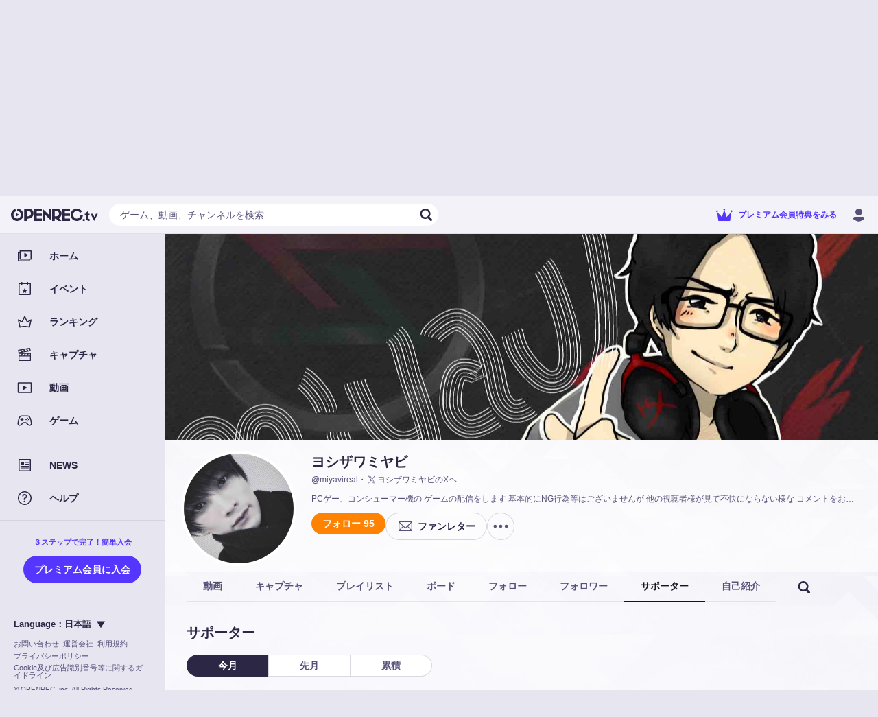

--- FILE ---
content_type: text/html; charset=utf-8
request_url: https://www.google.com/recaptcha/api2/anchor?ar=1&k=6Lerc88UAAAAAD5UcjC8Z27ldZvFKPzRw5TpWTYn&co=aHR0cHM6Ly93d3cub3BlbnJlYy50djo0NDM.&hl=ja&type=image&v=PoyoqOPhxBO7pBk68S4YbpHZ&theme=light&size=normal&badge=bottomright&anchor-ms=20000&execute-ms=30000&cb=gvldpbcg13v9
body_size: 49538
content:
<!DOCTYPE HTML><html dir="ltr" lang="ja"><head><meta http-equiv="Content-Type" content="text/html; charset=UTF-8">
<meta http-equiv="X-UA-Compatible" content="IE=edge">
<title>reCAPTCHA</title>
<style type="text/css">
/* cyrillic-ext */
@font-face {
  font-family: 'Roboto';
  font-style: normal;
  font-weight: 400;
  font-stretch: 100%;
  src: url(//fonts.gstatic.com/s/roboto/v48/KFO7CnqEu92Fr1ME7kSn66aGLdTylUAMa3GUBHMdazTgWw.woff2) format('woff2');
  unicode-range: U+0460-052F, U+1C80-1C8A, U+20B4, U+2DE0-2DFF, U+A640-A69F, U+FE2E-FE2F;
}
/* cyrillic */
@font-face {
  font-family: 'Roboto';
  font-style: normal;
  font-weight: 400;
  font-stretch: 100%;
  src: url(//fonts.gstatic.com/s/roboto/v48/KFO7CnqEu92Fr1ME7kSn66aGLdTylUAMa3iUBHMdazTgWw.woff2) format('woff2');
  unicode-range: U+0301, U+0400-045F, U+0490-0491, U+04B0-04B1, U+2116;
}
/* greek-ext */
@font-face {
  font-family: 'Roboto';
  font-style: normal;
  font-weight: 400;
  font-stretch: 100%;
  src: url(//fonts.gstatic.com/s/roboto/v48/KFO7CnqEu92Fr1ME7kSn66aGLdTylUAMa3CUBHMdazTgWw.woff2) format('woff2');
  unicode-range: U+1F00-1FFF;
}
/* greek */
@font-face {
  font-family: 'Roboto';
  font-style: normal;
  font-weight: 400;
  font-stretch: 100%;
  src: url(//fonts.gstatic.com/s/roboto/v48/KFO7CnqEu92Fr1ME7kSn66aGLdTylUAMa3-UBHMdazTgWw.woff2) format('woff2');
  unicode-range: U+0370-0377, U+037A-037F, U+0384-038A, U+038C, U+038E-03A1, U+03A3-03FF;
}
/* math */
@font-face {
  font-family: 'Roboto';
  font-style: normal;
  font-weight: 400;
  font-stretch: 100%;
  src: url(//fonts.gstatic.com/s/roboto/v48/KFO7CnqEu92Fr1ME7kSn66aGLdTylUAMawCUBHMdazTgWw.woff2) format('woff2');
  unicode-range: U+0302-0303, U+0305, U+0307-0308, U+0310, U+0312, U+0315, U+031A, U+0326-0327, U+032C, U+032F-0330, U+0332-0333, U+0338, U+033A, U+0346, U+034D, U+0391-03A1, U+03A3-03A9, U+03B1-03C9, U+03D1, U+03D5-03D6, U+03F0-03F1, U+03F4-03F5, U+2016-2017, U+2034-2038, U+203C, U+2040, U+2043, U+2047, U+2050, U+2057, U+205F, U+2070-2071, U+2074-208E, U+2090-209C, U+20D0-20DC, U+20E1, U+20E5-20EF, U+2100-2112, U+2114-2115, U+2117-2121, U+2123-214F, U+2190, U+2192, U+2194-21AE, U+21B0-21E5, U+21F1-21F2, U+21F4-2211, U+2213-2214, U+2216-22FF, U+2308-230B, U+2310, U+2319, U+231C-2321, U+2336-237A, U+237C, U+2395, U+239B-23B7, U+23D0, U+23DC-23E1, U+2474-2475, U+25AF, U+25B3, U+25B7, U+25BD, U+25C1, U+25CA, U+25CC, U+25FB, U+266D-266F, U+27C0-27FF, U+2900-2AFF, U+2B0E-2B11, U+2B30-2B4C, U+2BFE, U+3030, U+FF5B, U+FF5D, U+1D400-1D7FF, U+1EE00-1EEFF;
}
/* symbols */
@font-face {
  font-family: 'Roboto';
  font-style: normal;
  font-weight: 400;
  font-stretch: 100%;
  src: url(//fonts.gstatic.com/s/roboto/v48/KFO7CnqEu92Fr1ME7kSn66aGLdTylUAMaxKUBHMdazTgWw.woff2) format('woff2');
  unicode-range: U+0001-000C, U+000E-001F, U+007F-009F, U+20DD-20E0, U+20E2-20E4, U+2150-218F, U+2190, U+2192, U+2194-2199, U+21AF, U+21E6-21F0, U+21F3, U+2218-2219, U+2299, U+22C4-22C6, U+2300-243F, U+2440-244A, U+2460-24FF, U+25A0-27BF, U+2800-28FF, U+2921-2922, U+2981, U+29BF, U+29EB, U+2B00-2BFF, U+4DC0-4DFF, U+FFF9-FFFB, U+10140-1018E, U+10190-1019C, U+101A0, U+101D0-101FD, U+102E0-102FB, U+10E60-10E7E, U+1D2C0-1D2D3, U+1D2E0-1D37F, U+1F000-1F0FF, U+1F100-1F1AD, U+1F1E6-1F1FF, U+1F30D-1F30F, U+1F315, U+1F31C, U+1F31E, U+1F320-1F32C, U+1F336, U+1F378, U+1F37D, U+1F382, U+1F393-1F39F, U+1F3A7-1F3A8, U+1F3AC-1F3AF, U+1F3C2, U+1F3C4-1F3C6, U+1F3CA-1F3CE, U+1F3D4-1F3E0, U+1F3ED, U+1F3F1-1F3F3, U+1F3F5-1F3F7, U+1F408, U+1F415, U+1F41F, U+1F426, U+1F43F, U+1F441-1F442, U+1F444, U+1F446-1F449, U+1F44C-1F44E, U+1F453, U+1F46A, U+1F47D, U+1F4A3, U+1F4B0, U+1F4B3, U+1F4B9, U+1F4BB, U+1F4BF, U+1F4C8-1F4CB, U+1F4D6, U+1F4DA, U+1F4DF, U+1F4E3-1F4E6, U+1F4EA-1F4ED, U+1F4F7, U+1F4F9-1F4FB, U+1F4FD-1F4FE, U+1F503, U+1F507-1F50B, U+1F50D, U+1F512-1F513, U+1F53E-1F54A, U+1F54F-1F5FA, U+1F610, U+1F650-1F67F, U+1F687, U+1F68D, U+1F691, U+1F694, U+1F698, U+1F6AD, U+1F6B2, U+1F6B9-1F6BA, U+1F6BC, U+1F6C6-1F6CF, U+1F6D3-1F6D7, U+1F6E0-1F6EA, U+1F6F0-1F6F3, U+1F6F7-1F6FC, U+1F700-1F7FF, U+1F800-1F80B, U+1F810-1F847, U+1F850-1F859, U+1F860-1F887, U+1F890-1F8AD, U+1F8B0-1F8BB, U+1F8C0-1F8C1, U+1F900-1F90B, U+1F93B, U+1F946, U+1F984, U+1F996, U+1F9E9, U+1FA00-1FA6F, U+1FA70-1FA7C, U+1FA80-1FA89, U+1FA8F-1FAC6, U+1FACE-1FADC, U+1FADF-1FAE9, U+1FAF0-1FAF8, U+1FB00-1FBFF;
}
/* vietnamese */
@font-face {
  font-family: 'Roboto';
  font-style: normal;
  font-weight: 400;
  font-stretch: 100%;
  src: url(//fonts.gstatic.com/s/roboto/v48/KFO7CnqEu92Fr1ME7kSn66aGLdTylUAMa3OUBHMdazTgWw.woff2) format('woff2');
  unicode-range: U+0102-0103, U+0110-0111, U+0128-0129, U+0168-0169, U+01A0-01A1, U+01AF-01B0, U+0300-0301, U+0303-0304, U+0308-0309, U+0323, U+0329, U+1EA0-1EF9, U+20AB;
}
/* latin-ext */
@font-face {
  font-family: 'Roboto';
  font-style: normal;
  font-weight: 400;
  font-stretch: 100%;
  src: url(//fonts.gstatic.com/s/roboto/v48/KFO7CnqEu92Fr1ME7kSn66aGLdTylUAMa3KUBHMdazTgWw.woff2) format('woff2');
  unicode-range: U+0100-02BA, U+02BD-02C5, U+02C7-02CC, U+02CE-02D7, U+02DD-02FF, U+0304, U+0308, U+0329, U+1D00-1DBF, U+1E00-1E9F, U+1EF2-1EFF, U+2020, U+20A0-20AB, U+20AD-20C0, U+2113, U+2C60-2C7F, U+A720-A7FF;
}
/* latin */
@font-face {
  font-family: 'Roboto';
  font-style: normal;
  font-weight: 400;
  font-stretch: 100%;
  src: url(//fonts.gstatic.com/s/roboto/v48/KFO7CnqEu92Fr1ME7kSn66aGLdTylUAMa3yUBHMdazQ.woff2) format('woff2');
  unicode-range: U+0000-00FF, U+0131, U+0152-0153, U+02BB-02BC, U+02C6, U+02DA, U+02DC, U+0304, U+0308, U+0329, U+2000-206F, U+20AC, U+2122, U+2191, U+2193, U+2212, U+2215, U+FEFF, U+FFFD;
}
/* cyrillic-ext */
@font-face {
  font-family: 'Roboto';
  font-style: normal;
  font-weight: 500;
  font-stretch: 100%;
  src: url(//fonts.gstatic.com/s/roboto/v48/KFO7CnqEu92Fr1ME7kSn66aGLdTylUAMa3GUBHMdazTgWw.woff2) format('woff2');
  unicode-range: U+0460-052F, U+1C80-1C8A, U+20B4, U+2DE0-2DFF, U+A640-A69F, U+FE2E-FE2F;
}
/* cyrillic */
@font-face {
  font-family: 'Roboto';
  font-style: normal;
  font-weight: 500;
  font-stretch: 100%;
  src: url(//fonts.gstatic.com/s/roboto/v48/KFO7CnqEu92Fr1ME7kSn66aGLdTylUAMa3iUBHMdazTgWw.woff2) format('woff2');
  unicode-range: U+0301, U+0400-045F, U+0490-0491, U+04B0-04B1, U+2116;
}
/* greek-ext */
@font-face {
  font-family: 'Roboto';
  font-style: normal;
  font-weight: 500;
  font-stretch: 100%;
  src: url(//fonts.gstatic.com/s/roboto/v48/KFO7CnqEu92Fr1ME7kSn66aGLdTylUAMa3CUBHMdazTgWw.woff2) format('woff2');
  unicode-range: U+1F00-1FFF;
}
/* greek */
@font-face {
  font-family: 'Roboto';
  font-style: normal;
  font-weight: 500;
  font-stretch: 100%;
  src: url(//fonts.gstatic.com/s/roboto/v48/KFO7CnqEu92Fr1ME7kSn66aGLdTylUAMa3-UBHMdazTgWw.woff2) format('woff2');
  unicode-range: U+0370-0377, U+037A-037F, U+0384-038A, U+038C, U+038E-03A1, U+03A3-03FF;
}
/* math */
@font-face {
  font-family: 'Roboto';
  font-style: normal;
  font-weight: 500;
  font-stretch: 100%;
  src: url(//fonts.gstatic.com/s/roboto/v48/KFO7CnqEu92Fr1ME7kSn66aGLdTylUAMawCUBHMdazTgWw.woff2) format('woff2');
  unicode-range: U+0302-0303, U+0305, U+0307-0308, U+0310, U+0312, U+0315, U+031A, U+0326-0327, U+032C, U+032F-0330, U+0332-0333, U+0338, U+033A, U+0346, U+034D, U+0391-03A1, U+03A3-03A9, U+03B1-03C9, U+03D1, U+03D5-03D6, U+03F0-03F1, U+03F4-03F5, U+2016-2017, U+2034-2038, U+203C, U+2040, U+2043, U+2047, U+2050, U+2057, U+205F, U+2070-2071, U+2074-208E, U+2090-209C, U+20D0-20DC, U+20E1, U+20E5-20EF, U+2100-2112, U+2114-2115, U+2117-2121, U+2123-214F, U+2190, U+2192, U+2194-21AE, U+21B0-21E5, U+21F1-21F2, U+21F4-2211, U+2213-2214, U+2216-22FF, U+2308-230B, U+2310, U+2319, U+231C-2321, U+2336-237A, U+237C, U+2395, U+239B-23B7, U+23D0, U+23DC-23E1, U+2474-2475, U+25AF, U+25B3, U+25B7, U+25BD, U+25C1, U+25CA, U+25CC, U+25FB, U+266D-266F, U+27C0-27FF, U+2900-2AFF, U+2B0E-2B11, U+2B30-2B4C, U+2BFE, U+3030, U+FF5B, U+FF5D, U+1D400-1D7FF, U+1EE00-1EEFF;
}
/* symbols */
@font-face {
  font-family: 'Roboto';
  font-style: normal;
  font-weight: 500;
  font-stretch: 100%;
  src: url(//fonts.gstatic.com/s/roboto/v48/KFO7CnqEu92Fr1ME7kSn66aGLdTylUAMaxKUBHMdazTgWw.woff2) format('woff2');
  unicode-range: U+0001-000C, U+000E-001F, U+007F-009F, U+20DD-20E0, U+20E2-20E4, U+2150-218F, U+2190, U+2192, U+2194-2199, U+21AF, U+21E6-21F0, U+21F3, U+2218-2219, U+2299, U+22C4-22C6, U+2300-243F, U+2440-244A, U+2460-24FF, U+25A0-27BF, U+2800-28FF, U+2921-2922, U+2981, U+29BF, U+29EB, U+2B00-2BFF, U+4DC0-4DFF, U+FFF9-FFFB, U+10140-1018E, U+10190-1019C, U+101A0, U+101D0-101FD, U+102E0-102FB, U+10E60-10E7E, U+1D2C0-1D2D3, U+1D2E0-1D37F, U+1F000-1F0FF, U+1F100-1F1AD, U+1F1E6-1F1FF, U+1F30D-1F30F, U+1F315, U+1F31C, U+1F31E, U+1F320-1F32C, U+1F336, U+1F378, U+1F37D, U+1F382, U+1F393-1F39F, U+1F3A7-1F3A8, U+1F3AC-1F3AF, U+1F3C2, U+1F3C4-1F3C6, U+1F3CA-1F3CE, U+1F3D4-1F3E0, U+1F3ED, U+1F3F1-1F3F3, U+1F3F5-1F3F7, U+1F408, U+1F415, U+1F41F, U+1F426, U+1F43F, U+1F441-1F442, U+1F444, U+1F446-1F449, U+1F44C-1F44E, U+1F453, U+1F46A, U+1F47D, U+1F4A3, U+1F4B0, U+1F4B3, U+1F4B9, U+1F4BB, U+1F4BF, U+1F4C8-1F4CB, U+1F4D6, U+1F4DA, U+1F4DF, U+1F4E3-1F4E6, U+1F4EA-1F4ED, U+1F4F7, U+1F4F9-1F4FB, U+1F4FD-1F4FE, U+1F503, U+1F507-1F50B, U+1F50D, U+1F512-1F513, U+1F53E-1F54A, U+1F54F-1F5FA, U+1F610, U+1F650-1F67F, U+1F687, U+1F68D, U+1F691, U+1F694, U+1F698, U+1F6AD, U+1F6B2, U+1F6B9-1F6BA, U+1F6BC, U+1F6C6-1F6CF, U+1F6D3-1F6D7, U+1F6E0-1F6EA, U+1F6F0-1F6F3, U+1F6F7-1F6FC, U+1F700-1F7FF, U+1F800-1F80B, U+1F810-1F847, U+1F850-1F859, U+1F860-1F887, U+1F890-1F8AD, U+1F8B0-1F8BB, U+1F8C0-1F8C1, U+1F900-1F90B, U+1F93B, U+1F946, U+1F984, U+1F996, U+1F9E9, U+1FA00-1FA6F, U+1FA70-1FA7C, U+1FA80-1FA89, U+1FA8F-1FAC6, U+1FACE-1FADC, U+1FADF-1FAE9, U+1FAF0-1FAF8, U+1FB00-1FBFF;
}
/* vietnamese */
@font-face {
  font-family: 'Roboto';
  font-style: normal;
  font-weight: 500;
  font-stretch: 100%;
  src: url(//fonts.gstatic.com/s/roboto/v48/KFO7CnqEu92Fr1ME7kSn66aGLdTylUAMa3OUBHMdazTgWw.woff2) format('woff2');
  unicode-range: U+0102-0103, U+0110-0111, U+0128-0129, U+0168-0169, U+01A0-01A1, U+01AF-01B0, U+0300-0301, U+0303-0304, U+0308-0309, U+0323, U+0329, U+1EA0-1EF9, U+20AB;
}
/* latin-ext */
@font-face {
  font-family: 'Roboto';
  font-style: normal;
  font-weight: 500;
  font-stretch: 100%;
  src: url(//fonts.gstatic.com/s/roboto/v48/KFO7CnqEu92Fr1ME7kSn66aGLdTylUAMa3KUBHMdazTgWw.woff2) format('woff2');
  unicode-range: U+0100-02BA, U+02BD-02C5, U+02C7-02CC, U+02CE-02D7, U+02DD-02FF, U+0304, U+0308, U+0329, U+1D00-1DBF, U+1E00-1E9F, U+1EF2-1EFF, U+2020, U+20A0-20AB, U+20AD-20C0, U+2113, U+2C60-2C7F, U+A720-A7FF;
}
/* latin */
@font-face {
  font-family: 'Roboto';
  font-style: normal;
  font-weight: 500;
  font-stretch: 100%;
  src: url(//fonts.gstatic.com/s/roboto/v48/KFO7CnqEu92Fr1ME7kSn66aGLdTylUAMa3yUBHMdazQ.woff2) format('woff2');
  unicode-range: U+0000-00FF, U+0131, U+0152-0153, U+02BB-02BC, U+02C6, U+02DA, U+02DC, U+0304, U+0308, U+0329, U+2000-206F, U+20AC, U+2122, U+2191, U+2193, U+2212, U+2215, U+FEFF, U+FFFD;
}
/* cyrillic-ext */
@font-face {
  font-family: 'Roboto';
  font-style: normal;
  font-weight: 900;
  font-stretch: 100%;
  src: url(//fonts.gstatic.com/s/roboto/v48/KFO7CnqEu92Fr1ME7kSn66aGLdTylUAMa3GUBHMdazTgWw.woff2) format('woff2');
  unicode-range: U+0460-052F, U+1C80-1C8A, U+20B4, U+2DE0-2DFF, U+A640-A69F, U+FE2E-FE2F;
}
/* cyrillic */
@font-face {
  font-family: 'Roboto';
  font-style: normal;
  font-weight: 900;
  font-stretch: 100%;
  src: url(//fonts.gstatic.com/s/roboto/v48/KFO7CnqEu92Fr1ME7kSn66aGLdTylUAMa3iUBHMdazTgWw.woff2) format('woff2');
  unicode-range: U+0301, U+0400-045F, U+0490-0491, U+04B0-04B1, U+2116;
}
/* greek-ext */
@font-face {
  font-family: 'Roboto';
  font-style: normal;
  font-weight: 900;
  font-stretch: 100%;
  src: url(//fonts.gstatic.com/s/roboto/v48/KFO7CnqEu92Fr1ME7kSn66aGLdTylUAMa3CUBHMdazTgWw.woff2) format('woff2');
  unicode-range: U+1F00-1FFF;
}
/* greek */
@font-face {
  font-family: 'Roboto';
  font-style: normal;
  font-weight: 900;
  font-stretch: 100%;
  src: url(//fonts.gstatic.com/s/roboto/v48/KFO7CnqEu92Fr1ME7kSn66aGLdTylUAMa3-UBHMdazTgWw.woff2) format('woff2');
  unicode-range: U+0370-0377, U+037A-037F, U+0384-038A, U+038C, U+038E-03A1, U+03A3-03FF;
}
/* math */
@font-face {
  font-family: 'Roboto';
  font-style: normal;
  font-weight: 900;
  font-stretch: 100%;
  src: url(//fonts.gstatic.com/s/roboto/v48/KFO7CnqEu92Fr1ME7kSn66aGLdTylUAMawCUBHMdazTgWw.woff2) format('woff2');
  unicode-range: U+0302-0303, U+0305, U+0307-0308, U+0310, U+0312, U+0315, U+031A, U+0326-0327, U+032C, U+032F-0330, U+0332-0333, U+0338, U+033A, U+0346, U+034D, U+0391-03A1, U+03A3-03A9, U+03B1-03C9, U+03D1, U+03D5-03D6, U+03F0-03F1, U+03F4-03F5, U+2016-2017, U+2034-2038, U+203C, U+2040, U+2043, U+2047, U+2050, U+2057, U+205F, U+2070-2071, U+2074-208E, U+2090-209C, U+20D0-20DC, U+20E1, U+20E5-20EF, U+2100-2112, U+2114-2115, U+2117-2121, U+2123-214F, U+2190, U+2192, U+2194-21AE, U+21B0-21E5, U+21F1-21F2, U+21F4-2211, U+2213-2214, U+2216-22FF, U+2308-230B, U+2310, U+2319, U+231C-2321, U+2336-237A, U+237C, U+2395, U+239B-23B7, U+23D0, U+23DC-23E1, U+2474-2475, U+25AF, U+25B3, U+25B7, U+25BD, U+25C1, U+25CA, U+25CC, U+25FB, U+266D-266F, U+27C0-27FF, U+2900-2AFF, U+2B0E-2B11, U+2B30-2B4C, U+2BFE, U+3030, U+FF5B, U+FF5D, U+1D400-1D7FF, U+1EE00-1EEFF;
}
/* symbols */
@font-face {
  font-family: 'Roboto';
  font-style: normal;
  font-weight: 900;
  font-stretch: 100%;
  src: url(//fonts.gstatic.com/s/roboto/v48/KFO7CnqEu92Fr1ME7kSn66aGLdTylUAMaxKUBHMdazTgWw.woff2) format('woff2');
  unicode-range: U+0001-000C, U+000E-001F, U+007F-009F, U+20DD-20E0, U+20E2-20E4, U+2150-218F, U+2190, U+2192, U+2194-2199, U+21AF, U+21E6-21F0, U+21F3, U+2218-2219, U+2299, U+22C4-22C6, U+2300-243F, U+2440-244A, U+2460-24FF, U+25A0-27BF, U+2800-28FF, U+2921-2922, U+2981, U+29BF, U+29EB, U+2B00-2BFF, U+4DC0-4DFF, U+FFF9-FFFB, U+10140-1018E, U+10190-1019C, U+101A0, U+101D0-101FD, U+102E0-102FB, U+10E60-10E7E, U+1D2C0-1D2D3, U+1D2E0-1D37F, U+1F000-1F0FF, U+1F100-1F1AD, U+1F1E6-1F1FF, U+1F30D-1F30F, U+1F315, U+1F31C, U+1F31E, U+1F320-1F32C, U+1F336, U+1F378, U+1F37D, U+1F382, U+1F393-1F39F, U+1F3A7-1F3A8, U+1F3AC-1F3AF, U+1F3C2, U+1F3C4-1F3C6, U+1F3CA-1F3CE, U+1F3D4-1F3E0, U+1F3ED, U+1F3F1-1F3F3, U+1F3F5-1F3F7, U+1F408, U+1F415, U+1F41F, U+1F426, U+1F43F, U+1F441-1F442, U+1F444, U+1F446-1F449, U+1F44C-1F44E, U+1F453, U+1F46A, U+1F47D, U+1F4A3, U+1F4B0, U+1F4B3, U+1F4B9, U+1F4BB, U+1F4BF, U+1F4C8-1F4CB, U+1F4D6, U+1F4DA, U+1F4DF, U+1F4E3-1F4E6, U+1F4EA-1F4ED, U+1F4F7, U+1F4F9-1F4FB, U+1F4FD-1F4FE, U+1F503, U+1F507-1F50B, U+1F50D, U+1F512-1F513, U+1F53E-1F54A, U+1F54F-1F5FA, U+1F610, U+1F650-1F67F, U+1F687, U+1F68D, U+1F691, U+1F694, U+1F698, U+1F6AD, U+1F6B2, U+1F6B9-1F6BA, U+1F6BC, U+1F6C6-1F6CF, U+1F6D3-1F6D7, U+1F6E0-1F6EA, U+1F6F0-1F6F3, U+1F6F7-1F6FC, U+1F700-1F7FF, U+1F800-1F80B, U+1F810-1F847, U+1F850-1F859, U+1F860-1F887, U+1F890-1F8AD, U+1F8B0-1F8BB, U+1F8C0-1F8C1, U+1F900-1F90B, U+1F93B, U+1F946, U+1F984, U+1F996, U+1F9E9, U+1FA00-1FA6F, U+1FA70-1FA7C, U+1FA80-1FA89, U+1FA8F-1FAC6, U+1FACE-1FADC, U+1FADF-1FAE9, U+1FAF0-1FAF8, U+1FB00-1FBFF;
}
/* vietnamese */
@font-face {
  font-family: 'Roboto';
  font-style: normal;
  font-weight: 900;
  font-stretch: 100%;
  src: url(//fonts.gstatic.com/s/roboto/v48/KFO7CnqEu92Fr1ME7kSn66aGLdTylUAMa3OUBHMdazTgWw.woff2) format('woff2');
  unicode-range: U+0102-0103, U+0110-0111, U+0128-0129, U+0168-0169, U+01A0-01A1, U+01AF-01B0, U+0300-0301, U+0303-0304, U+0308-0309, U+0323, U+0329, U+1EA0-1EF9, U+20AB;
}
/* latin-ext */
@font-face {
  font-family: 'Roboto';
  font-style: normal;
  font-weight: 900;
  font-stretch: 100%;
  src: url(//fonts.gstatic.com/s/roboto/v48/KFO7CnqEu92Fr1ME7kSn66aGLdTylUAMa3KUBHMdazTgWw.woff2) format('woff2');
  unicode-range: U+0100-02BA, U+02BD-02C5, U+02C7-02CC, U+02CE-02D7, U+02DD-02FF, U+0304, U+0308, U+0329, U+1D00-1DBF, U+1E00-1E9F, U+1EF2-1EFF, U+2020, U+20A0-20AB, U+20AD-20C0, U+2113, U+2C60-2C7F, U+A720-A7FF;
}
/* latin */
@font-face {
  font-family: 'Roboto';
  font-style: normal;
  font-weight: 900;
  font-stretch: 100%;
  src: url(//fonts.gstatic.com/s/roboto/v48/KFO7CnqEu92Fr1ME7kSn66aGLdTylUAMa3yUBHMdazQ.woff2) format('woff2');
  unicode-range: U+0000-00FF, U+0131, U+0152-0153, U+02BB-02BC, U+02C6, U+02DA, U+02DC, U+0304, U+0308, U+0329, U+2000-206F, U+20AC, U+2122, U+2191, U+2193, U+2212, U+2215, U+FEFF, U+FFFD;
}

</style>
<link rel="stylesheet" type="text/css" href="https://www.gstatic.com/recaptcha/releases/PoyoqOPhxBO7pBk68S4YbpHZ/styles__ltr.css">
<script nonce="ij_GvdHBRAnAHXEtRGnMyw" type="text/javascript">window['__recaptcha_api'] = 'https://www.google.com/recaptcha/api2/';</script>
<script type="text/javascript" src="https://www.gstatic.com/recaptcha/releases/PoyoqOPhxBO7pBk68S4YbpHZ/recaptcha__ja.js" nonce="ij_GvdHBRAnAHXEtRGnMyw">
      
    </script></head>
<body><div id="rc-anchor-alert" class="rc-anchor-alert"></div>
<input type="hidden" id="recaptcha-token" value="[base64]">
<script type="text/javascript" nonce="ij_GvdHBRAnAHXEtRGnMyw">
      recaptcha.anchor.Main.init("[\x22ainput\x22,[\x22bgdata\x22,\x22\x22,\[base64]/[base64]/[base64]/bmV3IHJbeF0oY1swXSk6RT09Mj9uZXcgclt4XShjWzBdLGNbMV0pOkU9PTM/bmV3IHJbeF0oY1swXSxjWzFdLGNbMl0pOkU9PTQ/[base64]/[base64]/[base64]/[base64]/[base64]/[base64]/[base64]/[base64]\x22,\[base64]\x22,\x22wrfCqsO2w6vCg8KQw6PCjMK7T1jDucOfwqHDgMO7G00zw5ZADBZTNMO7LMOOdMKFwq1Yw7d1BR4sw4HDmV9vwowzw6XCuAAFwpvCp8O7wrnCqAJHbixCWD7Cm8O/HBoTwox8TcOHw6J9SMOHEcKgw7DDtBLDg8ORw6vCkxJpworDqhfCjsK1VMKow4XChB9dw5ttOsOsw5VEI1vCuUV/R8OWwpvDkMOow4zCpj9kwrgzGQHDuQHCvlDDhsOCRBUtw7DDosOqw7/DqMKXwr/CkcOlIhLCvMKDw5PDtGYFwobCsWHDn8OWQcKHwrLCr8KQZz/DiEPCucKyBcKcwrzCqFt4w6LCs8Odw5lrD8K3NV/CusKDVUN7w4rCvgZITcOawoFWa8KOw6ZYwqgtw5YSwok3asKvw6/CqMKPwrrDosKlME3DkkzDjUHCpQVRwqDCggM6acKyw5t6bcKGJz8pMy5SBMOAwqLDmsK2w4XCpcKwWsO/BX0xFcKseHs0wr/DnsOcw6PCqsOnw7wkw6BfJsOUwq3DjgnDs2cQw7Ffw5dRwqvChEUeAUZrwp5Vw5PCkcKEZXsMaMO2w4sABGBkwr9hw5U2GUk2wrjCtE/[base64]/[base64]/[base64]/CqsKUHDlzwpoUeMO0esK3GRPDtG7DnMK3eMKAWsOZbMKsdGNCwrcgwq4gw6JkesO/w5XDrWjDsMO/w7bCvcKSwqnCncKow7rCtsOFw7/DoUh+ZkN+RcKWwqZFTl7CuxLDmDLCg8KdGcKNw6IiZ8OxSMKQb8K7RktDB8O0CnpYPwDCqyDDpR0ydMOuw6nDgMOGw54mJ1rDtnARwoLDvRHCuXBdwrrDqMKVIjHDpB3CocOjHlvDpkfChcOHCMO9bsKcw6rDjsKwwrsswq7CgsOzaSLCnGPCpn/CihBvw7XCgxMSCn5UHMO1fMOqw7nDmsK4QcOGwrs1d8KowrvDoMOVwpTCg8K/[base64]/[base64]/[base64]/YsKnwrlNw5BRwo/CksOKw4rCosKyDcO+YD/DhMOowrzCjWJNwoMdWcKvw5VxUMOXIHjDjHjChB4ZPcKzX2zDhMKbwpDCmRnDlAjChcKDaUFGwpLCngzCo3DChT0yAsKbSMOTP3zCocKkwprDpMK9Zz3Cn2osM8OFDcOowqt/w7DCv8OxAsK/w4LCvwbCkCHCqEMhUMKAVQ0Ow7fCvh9uYcOBwrjCrV7DhT8Ywqlzw7hgGk/CsUXDtE7DpVfDhm/DgSPChMO3wpYPw4pxw5nCqH91w758wp3Cn1fCncKxw6jDm8OXWMO6wohZKDItwr/CjcOfw7cPw77CisKSETTDqC/DrWjCjMKhTMKZw7RwwqZWwq0uw5s7w55Iw4jDqcKALsO8wrXDicOnFcKwY8K1EcKhC8O+wpPCv3wJw6sJwpE/wp/DoFHDjWjCvwLDp2nDuArDmWk4Wx8twrjCqUzDlcKpCm0sLi3CssKVGSTCtjPDsBfChcKJw6jDssKVIkvDuwoowo9tw7ZRwoBLwo5qe8KvIkZeAH/CuMKGw5RgwpwKL8OJwqZpw5zDrVHCp8KOKsOdw6PCtcKcK8KIwqzCucO6QMOeTsKiw7bChcKcwq1nw5hJwp7DsFVjwonCmAvDqsKpwq9Xw4zDmcOLYH/[base64]/[base64]/DvSDDg8O3Y0rDo8OewoHDvsKlwqnDl8OLB1TDnU7Dh8KXw7vCt8OOHMKKw47DnxkPBDVFQcOGVBBPH8OrMcOPJn1ywoLClcO0VcKPfxVjwoXDsGxTwqYiWMOvwpzCtVl0w7svD8K3wqfDvcOCw4jCl8KeDMKEDi5EFHbDo8O0w6RLwp5sUm4Mw6zDry/DmMKywozCncOqwozDmsO7wrk2BMKKciHDqnnDksO6w5t5B8KlfhHCpibCmcKMwpnDi8OeVj3CjMOSJTPCjFgxdsO2wqvDrcK3w5wgKWlmN1TCgsKTw60kcsOyGk/[base64]/wrPCrTzCgCrCiQEiw7XDhMK/w7onw6xGTkjCv8KHw5PDlsK6ZcO5DsOzwqxkw7oUdSDDosKGwr/CiANQUUfCtMOqfcKPw75ZwoPCnFVbNMO4J8KrQGHCgUIuOU3DhknDjcOTwp8TasKARsKBw7thP8KgJMOkw73ClUjCkMOvw4AybMOnYW4sAsOFw6rCu8Kxw7rCgwBlw550w47Ch3pQazR3w5fDhn/[base64]/DmH4yHsKKFhzCklvCpx04wonDh8Kzbh9Hw53DgWnCvsOWGMK0w5QPw6RDw5cZYcOGE8KkwojCq8K5PBVfworDrMKIw4gSWsOAw6XCj17Cn8OIw5dPw67DvsOBw7DCoMKuwpLCg8K9w68Gwo/DusOLTjthdcK9wpHDssOAw68yKT0zwoV4b03CpA7DicOWw47Cq8KAdcK8URXCni40wpsrw7NFw5vCoyLCrMOVMTfCo2DDosKwwpfDjhzDk1nCjsOUwqYAFBPCt2Mewp1ow5Vaw7dsJMKODy5yw5HCncKTw7/[base64]/VGhgw7ZmwoQ8wrbCjsKlwrfCj8KMwooPRizDmG8yw4LCjsKWXCJow69hw5hSw5DCmMKiw5zDqsK0TS1Jwq4fwp1BeyLDuMKkw487wp87wqpjUEHDpcK8C3Q+ABbDq8KpHsOAw7PDhcOfLcOlw78/[base64]/Ck3jCtHJ7wrZwUMOEbMOLwrrCoMKKwqXCrW3CusO5UcKHJsKXwrvDv2tCMRx0QsKtb8KIGcK0wpbCv8OTw6kuw6xpwqnCsSEAwonCoEfDkz/CsFjCviAHw5/DmsKAEcKpwoNJSwI4wobCqsO2dUvCgk9Nw4kywrh+FMK9UU9/[base64]/DnAnDqGduw5lyEMK+w77ClX3Ci8KPwpzDjMO0w4Q5IMOGwrgfFMKKUMK1FMKrwqDDsSRdw69RRlIlFDk+Ti/CgMKkLhrCscOvZMO2wqDCmzfDvMKOWxkJG8K/[base64]/FMK5Z8OewrIsw6bDpV0iwoLDpHN8w6HDi2B/fFDDmUfCtcOQw7zDq8Oww75lEi5ww7TChMK5IMK/woJZwp3CqMOjwqTCrsKPB8Klw7jDixZ+w44kYiUHw4gUB8O8QTByw5cVwqvDrUA/w7vDmsKCHXR9fF7DnHHCnMOqw5TCkcKlw6JKHGphwo7Du3vCjsKGXzlzwoPClMKXwqw0GWE7w6fDrHPChcKowrMhHsK0R8OdwqXDrmvDucOGwqFewpsRKcOxwoI0ccKZw7PCncKQwqHCmk7Dk8K3wr5qwoAXwocwdcOrw6hYwovDiAJmCmzDhMO+w6F/ax1OwobDqBLDgsO8w6kmw5bCtmnDpDc/QEvDlX/[base64]/DpMK6wr8YYMOqw6A1cMOFw7bDr8KJwpscXcK9wqwuwobCtTLChMKywr5OAsKpe2FBwrTCgcK5CcKUYEE0c8Ogw4hgXsK/fsKTw4woLCEeT8KmL8OTwr0gSsOZeMK0w4BGwoXCgx/DtsOJw7rCt1LDjsOjNEXDuMKcEcKTGsOmw4zCny5zJsKdworDmMKdN8OmwqMtw7vCtQsFw44WMsOhw5HCmsKoccOCRX/[base64]/f8OxOE9uwp3CmsOnwp7DozZJQmzClBl/CcKHbUzCnljDqGbCkMKyfcKZw6jCg8OXAMOqdEXCqsOTwrpjw40RZ8OnwpzDhhDCn8KcQzl4wqUGwrnCsRnDqybCvG03wr5IHB7CosO7w6fCtMKeU8Oqw6bCuyfCiyd9ZQzCvxQrW3J+woPCv8OZK8K/w4UJw7TCh1rCj8OfHV/[base64]/DkMObw6nDqsOQUTnDr8K5MMKhcMKPBXvDmSvDqcKmw7/[base64]/[base64]/CmcO/[base64]/wqPDp8OPw7bDiyBYc8OnRQ7DpcORw7Y+wr/DosOOAcObRUDDkVLCgXZpwr7Cj8OCw4AWLGc/YcOFKgvDqsOnw7nDpCdaacOnZhrDsEtCw5nCtsKSRTTDhV4Gw4rDlkHDhxpTD2fCsD8VHzkhO8Kkw6vDvgfCiMKbATxbw7lNwqnDpGkcEcOeIxLDmXYAwq3DqAo/b8OLwoLCmQ5KLQbCrcK4fg8lRB7Chj1Ywohvw7IJIUNow618fcO/e8K+JQBNF317w5XDp8Kna3PDqCouSjHCi1VJbcKABcK+w6B3Y3BIw5Mjw6vDnmHClsK2w7NJUFnCn8KgTi3DmgUQw5pvTBtoCgZUwpfDncO8wqLCq8OJw7/ClkfDh2xwA8KnwoRnG8OMKwXCvjh4wr3CjMOLwqDDucOPw6vDvh3ClATDvMOFwpo2wofDgsO1VlRrbsKEwp/DgXPDmRvCjx/CtsOpCRNOAkABTEtyw70Ow410wqTCgcKTwoppw4HCi0nCin3DqBc1B8KtKx5OJ8K3E8Kpwq3Du8KbcRZbw7nDqcKMwolGw6zDicKvT2fDnMK4bh3Dp1oxwrgNdcKjZGhZw584wpsuwrfDqnXCr1NqwrPDvcKDwo14UMOaw4nDqMOGwrnDv3zCqidRYE/[base64]/DsXjCpcKBw6fCu1/DonFPPRXDmcK9w5Irw6rDh0DDiMO1ScKHUcKaw6zDqcO/w7xZwoDCoWvCrMOow5vCtDfDgsOtLMOCS8OOZDXDt8KiesKhK3VMwoZow4DDtE/DuMOjw6hLwpwIZnJ6wr7DlcO2w6/Di8OKwpHDisKDwrIGwoNXEcKoU8OXw53Cg8K5w6fDvsObwokRw5jDqCpcTX4tGsOGw4Yyw5LCnG7DvgjDh8ORwpTDpzjCj8Orwr56w6/DsG7Dmj06w5h5KMK5bcK5elbCrsKKw6kVA8Kpdw48TsKcwo9Kw7fCm1jDt8OYw5QMEnwbw50Ad2Row6J1csKhOWXDp8OwYmjCssOJHcOuIUbCsS/[base64]/CsU5hPkBOw5fCmEBlZcOJwr8IwpLDrCICwr/CoCFzZMOhdsK9PMO+JcOzaXDDrAxnw7nCliHChgVTX8K3w7snwovDr8O3ecOKGVLDnsOoSMOcFMKkw53DjsKCKAxff8O2w4HCk3TClHAuwpozDsKWwoTCrMOyPwcZecO3w43DnFYQc8KBw6XCn13DmsO4w7p/[base64]/CgMOBwo0Wwqlew59bw4HClm7CrGPCoX3DtQPChsO1CMOPwoXClcK1wobDksOZwq3Dm1QudsOgdXfCrV0zwonDr3pxw4NKBXrCgQvCgljCr8Ove8OiM8KZRsOUZkB/XnA7wodmEMKBw73Cp0Yuw4kkw7fDm8KqSMKww7Rzw7PDtj3ClmEdJCbDpVPCtBURw5Biw6R8W2PDhMOew6/CiMKsw6Ukw5rDn8OKw49owrUyTcOFD8OSR8KlZsOWw4jCpsKMw7/[base64]/[base64]/[base64]/CuCLDjMKLwqPCssO7wqwww4PDjVxkf01gwqdlZcKCZsKgPsOnwqB7dzPDuiDDhUnCrcOWD0nCtMKSwp7ChRtFw63CjcOiNxHCukURcMKRZwTCglsYBnF0KsOjKUo5QUDDjknDqHrCocKnw6fDn8OUTcOsEU3DhMKDZ3BWOMKFw7RsB1/[base64]/DrzdSw5DDocKWMBlGw63DsXIlwpnCl24rwqTCscK1bcKYw6pMw6YoQsOFHxbDscO8TsOQYgrDnWBLE0JWJUrCnGY9BDLDtsKeFWwGwoVYwpsmXAwUI8K2wpbCrn3DgsOMaCTDvMKKEm4+wq1kwoY6TsKaZcOQwo0/wrjDrsK8w6kPwrwXwqo0GALDkEHCtsKVCnJqw7LCjATCmsKBwrwnIMOBw6bCnFMSYMK9D1bCgMOffsOMw5Ahw6VRw6Nuw5wiHcOXQywbw7E3w5jCksKbYk8ew7vCiEBBCsKSw5vCqMO5wq0NC2zDmcO2f8OXQB/DsjHCiFzCicKWOwzDrDjCmnXCo8KIwrDCq2A0UX8yUHFYUMKKO8KSw7TCrjjDkm0awpvCjG1tY2jDmz/CiMO9woXCmm8+b8OgwrIHw4ptwqfDuMKjw7YHdsOwIyUjwpBhw4bCrsK/eityeCUFw4NkwqMLw5rCmmnCqcKbwqIuOMK+wpbChUHCix7DtcKRWCDDtRp9IDHDmMK+fik9fDPDscObCSdOYcOGw5UNM8O/[base64]/d1jCtcKIVE3Cg3tQwp9uwqPDnMK/X8KNwrVEwqjChBl9BcOGwpvDvk/DgkfDpsKiw7kQwpJiMgxywp3DtMOnw6TCgipcw6/[base64]/[base64]/w7rDhcOZTDHDk8KuwoBLUMOFwqdBwobCsirCvcOiYiVOOzUuRMKUQCULw5PCjj/[base64]/DpsK0w4gCFcKRwqLDqsO7w6k0MRtyGsKXw7oyX8KsJUzCm1XCqE8PWsO4w4XDsH0oY31Zw6PCg1xVwo3CmSsRXiYwIMOwBAh9w5fDtkPCkMKAJMK9w6fCqTpUwrZLJXF2Vn/DucOmw68FwqvDrcOoZHBpSMOccAzDgTXDucOVYURgN23CmMO1Nhx0XgYPw7s+w4/DlyPDrsOLBsOhOWrDv8OeFR/DisKdCj89w4vDo1/[base64]/[base64]/CucOYw5ITM8K5w75KwrQ7w7zCnsKeImHClcOCfxIIGMOLw4RJPUhrH03DlVDDnnY6w5Z1wr8oewUaV8OLwoZjNwDCgRXDrTQcw5VYZDzCkcKzJXfDvcO/XlnCtcK2wqtMFntNR0EAAwjDn8OPw6DClRvCucObW8KcwpIywoV1dsKOwqhqw4zCm8KHHMKNw49DwqtsRMKkO8K1w4QpLsKCE8O+wpcKwqApSBxMc2EdXcK9wqbDlCjClVw/MmXDvcOewo/DicOrwpPDpMKMLwA0w4w9D8O/[base64]/D8KSEkMxw58hZ8KAwp/DrmbCjBPDjDjCl8OUwrbDg8KEU8OYcF0Zw6JnUHdPScOVYVPCu8KlCMKqw6kHFQXDpSc/WVDCgsKHw6QzF8KjDw8Kw5x1wpdRwow3w5zDjEbCkcOweiAiOcKDJsOUdcKJVXVWwqXCg2UOw4seSQvClsOUwoIaQlVdw7IKwqHCgsKCD8KLUy8VcVPCjMKVbcOZPcONNFkEGELDgcO/[base64]/[base64]/w4Ybw4/DmcOzw6DCsFnCg8Obw4EiERrDisOWcTZhFcKYw6cbw74PJQVfwqw5wqBOUhLDoQ8DFsOCCMO7f8Kswq08w5YmwrvDg152YnXDkwQRw4hRECVPEsOYw6rCqA80exPCjVHCvcOAH8Ksw77DhsOWZxIOFQ96cD3DikbCr3nDqQITw7NGw5dUwp9/S0IZOcKuWTBQw4J7PhbClMKRK2DCiMOgaMKpN8OCwpLDp8Ohw40yw4QQwpQSV8K1acKgw6PDtsKKwoE4HMKow49OwrzCpMOLPsOyw6VPwrUQTHhvBhgowoLCt8KXDcKkw5YKw7nDgcKEKsOow5jCi3/CtxnDtwsUw5EoLMOFwobDkcKrw63DmDLDtgYhMcKPUwJFw5TCqcK/OcObw7t0w7w1wpDDl2TDqMOmAMOUdXxlwoB6w6gjYXAawpdfw7bCmxcsw6NffcOPwoTDtMO7wotgPsOLZzViwqwAWMOWw5TDqQLDuWM6bSpGwqIAw6vDpsK9wpLDrsKQw7vDosKSesOywrTDm1wHYsK/TMK9wolDw4nDvsOrIkbDtMKzNQrCrsOWScOvEwJMw6PCiF/DoVnDgMKcw7vDv8KTS1FTC8Otw6ZuZ01hwovDtWcSbMKawp/CpcKvFXvCsTN8GkfCnwXDn8O9wo/CsiDCt8KPw7HDrTHCgCPCsncHW8OCOEgSO3/Dqg9bVXAuwrnCl8KnCWtMRjzCtsOGwrt0IygBBTfDr8O3w57DscK1w57ChjDDkMO3w5bCrWZwwqLDn8OEwoXDtcKIcmHCm8OHwoxPwrwfwqTDtsKmw5l9w7YvEFwXScOkFjzCsRfCisOeDsO/OcK5wonDqcKmF8Kyw4lkLcKpHl7CjHw9w6YZB8O9WMK5KGxCw4NXCMKEMDPDhcKLCzzDp8KNN8OuWzHCin9gOibDggLCqncbNsOuTDomw6PDmlbDrMOtwphfw55Nwo/CmcONwp1nM3DCucOLw7fDvmnCksOwX8K/w5HCil/[base64]/CsO5wqV7w5DClETDhXBkQzV2w6nCvsK4Q8KpUsONasKPw6HCk1PDsWjDn8KvISkKAAjDoBRUbMKrMx5ID8KMFMKiWVAGHSs8esKTw4MLw6Rew6TDhcK6HsOGwpofw5zDk0B7w6EcdMK9wr0YZmAvwpgXR8O/[base64]/RcKZw5DDosKnEMK5fMOCLsKxwrXCuMKtwp48wpHDinwNw6wkw6Mcw4Ytw43DmVLCtULDl8O0wr7Dg0QrwpTCu8KjN2s8wpDCvVTDlDLDu3/Cr3VSw51Vw5cDw6ByIWByRl5gccKtH8O3wqFVw7DCk1EwMRUGwoTCssOYLsKEfWkmw7vDqsKjw63ChcOow4Eawr/DiMOpP8Onw4PCisOGNS0Gw53Dl3TDgyLDvlfDpELDqVfCj1ZYAmsLw5dkwqrDr1VswoLCp8O1wqnDhsO7wr0FwpUnGsK6wrFdLH4gw7h9I8Oiwql4w5NABX8Qw7kHeC7DpMOmNxZpwqPDvQnCosKtwpXDtsOuwonCmMO9E8KrBsKMwrMVdQJjNH/CocK5EsKIY8KHfMOzwoLDvkbCrB3DomgFYnB6M8K2eg/[base64]/wrcMJsOiPcKDFFLCtWbDi1DCjMKUecKPwrlZf8KtwrMfVsO5CMOdWBfDqcOCAibCsCzDrsOBQCvCnQNhwqscwq/CvcOcIV/DkcKpw61Fw5XCrljDvz7CjMKEJBI8UMOma8KxwqPDoMK5UsO2chNpBABIwq3Crl/CrsOmwrLCl8O0VsK5Eg3ClANZwr/CtcOZw7XDhsKFMw/CsWofwpHCr8Kfw4d2dT/CnR8tw592wqfDmD96IsO6Sg7DqMOMwpUgRhMuYMKPwr49w4rClcO/wqUjwoPDqSo1w6ZQbMOxRsOQwr1VwqzDv8OGwp3CjkYaKTXDintfF8OKw5/DjWs5KcOIG8KQwozCj3l2JBrDlMKRHCTCjxIMA8Olw5HDr8Kwb0HDo1jCg8KIMMOqJUbDnsOALcOhwrvDpF5uwpHCosOiRsOTZ8Otw7vCkndhbx7CjiHCqS1mw6M2w5bCucKKOcKMZMODwrBLKmhDwojCrMO1w6TClsK4wql/MEdjJsO4dMOqwp99LD5xw74kwqDDgMOFwo0DwpLCuVRTwqjDvBhIw4nDssKUHl7DqcKtw4Bzw67DrmzCtlHDv8Kgw6JDwrnCjUbDtcOSw5gaUcONdSzDmsKMw5dhIcKfM8KtwoBBw54KIcOowrNEw5MoDRbCkBoSwppQfH/CrUpsHiTDhA3CgmoPwowjw6PDmEROdsOtXsKzNzLCu8ORwobCqGRYw5/Du8OEA8OrK8KudUtOw7bDocO/SMOkw6Ipwpdgw6PDix7DuxIJUQJuV8OlwqAiIcKZwq/[base64]/Cn1c/F8ONwowDIMKlFEErf8Oow5/DsMOZw53CpV7CtsKrw4PDl1DDugPDtlvCjMOpPkDCuG/[base64]/[base64]/[base64]/w4E0wrU6JnELEsKDDMKVFMONK8O5acOLwpnCpnTCvsKqwq8/D8OENMKuw4MoccKRGcO+wpHCs0AOwp8jEhzDncKjOsKKVsOBw7MFw7PCisKmNDJlacOEd8OGeMOSIyh+dMK5w6bCmg3DoMO/wrFxP8KkPFIaa8OGwojCkMKxEcKhw5cDVMKQw6ISI0TDsVPCicO0w4k3H8K0wq1lTCVDwqViL8OaFsK1w7MVSMOrAzg+wrnCm8KqwoIkw6TDscK8KHfCnV/Dqm8LesOVwroPwojDrGAQcTltNWZ/wrM4Hh4OG8O7Jwo9EX7CgsKfBMKkwqXDv8KHw6DDkQUnFcKIwqXDnxIYY8OVw5hEBHfCgB91ZEQRw6TDlcOwwoLDqU/DtXNELMKHVXMawpjDiARkwq/[base64]/Sn/[base64]/E8Khw4cdw7xPQHbCisOZw4dBGjzCmzBswqvDgsKBCsOlwqZeIsKywr3DhsOEw6zDmT3CusKGw6dSbjTDmcKWacK4X8KiYS5/[base64]/Do8KMXsKbw7fCqcOxWWFoZMKmw7PDpcK/w7HCusKGTF3DlsOLw6HDsULDuivDoicweRjDrsO+wqYWBsKFw5xZDsONQsOpw4g3VmbCvgXCkEfDmmXDlsKFCgnDgSdxw7HDrRfCmMOxAlhvw73CkMOHw4oKw4F3InRYbxEhc8KZw7lgwqo0wq/Du3Jyw64jwqhhwp5MwqXCssKTNcOHFSNOJsK5wrhQbcOPw43Dk8Ofw4JQesORw4R9L0BrcMOgcWfCjcKwwq82w6d5w4TDhcODXMKDSUPDtMK+woUYL8K/BHt4RcKIGxEmBGV5cMKHYlrCtSrCpyooA2DCkUAIwp5BwpcVw57CucKLwq/[base64]/wrHDvw/DqybCi0x2X8K9BGbCoVPCjQvCnsKpw5UJwqbDgsORPC/CsyAdwqYfTsK5HBXCuC8OGEjDu8KcAA9Ow7Y1w55twqFSwo1Ab8O1VsO8w6tAwq8eLsK/UcOqwrkNw4/[base64]/DlMOrwp8xPMK/w7vCp3DCm8KfXMKIw4IWRsKGwrDDvXPDgRLCjcK0wrLCqjPDl8KaWsOMw7jCj2sWGMKJwppnZ8O/XytiWMK3w7Uzwo1Kw6XDjGgFwpnDvm1FZyU6IsKpG3IjDEfDpXEPWT9zYRoDZSTDqwPDsRTCohDCn8KWDjLDkwjDvGpaw6/DmwANwoUBw4HDkG3DtlJrSW/Cl2ATwq/DuWTDp8KGL2DDpXNrwrZnBFjCkMKvwq5lw5rCuANwCh8Rw5k4SMO1NWPCt8OOw5Jqb8OaNMKEw49EwpJlwqJcw4bClcKFFBPCoxzCt8O8bsKPw4QCw6bCiMKEw7rDnAvCqFvDhTw4CsK8wrBkwosRw458IMODXcK7wqjDgsO1ej/[base64]/Dij3DiVwswqDCiUXDgWcOwrfDjsKuVcOKw4XCjMK4wpwIwqlwwojCnWYhw5NHw79QdcKvwrPDpcO+asKzwr/CiTHCncKpwpHCisKbd2jClcOvw6w2w7obw5AJw4M5w5XDj0zCscKvwp/DmcKFw6fCgsOIw6dBw7rDkwHCki0AwovDtXLCscOyAlxHfibCowDCrHJRW3dewp/CqMKdwpjCqcKlPsOFEiMLw5Zkw4dVw7rDrsKjw55QGcO2SG01KcOTw5M3wqElbFhUw58AC8Olw44+w6PCoMOowrVowoDCt8OgesKRHsK3QMO7w4jDq8OKwpgbVxYfX1cCDsK4w5PDp8KjwqDCjMKow55AwqxKLnQjLizCqHskw54KB8KwwobDnAvCnMKDYC/DksKywp/CisOXFcOBwrvCsMO2w6vDpRPDlFw9w5zCo8Oaw6pgw7oyw6fDqMKZw5A2Q8KVbMO2X8K1w4jDp2IfW04cw6LCjzUvw4PCvcO8w4JodsO9wohgw6XCr8Osw4UWwoEqECwGM8KVw4cewqtDYEbDk8KaLxdjw70SCRXCsMOLw4sWTMOFwpXCiXAhwog3w6/[base64]/CkMO3w59nwptnwo3CrMKZwoTCtsOlIGjDncKywqFFwrF3wqtgwokERMKRZ8OCw4MZw5M+BgHCpkPDo8K4VMOQThMKwpA8ZcOFeF/CoBQvTMO4dsOwcsKeP8OLw4PDrcO2w5TChMK/[base64]/CgwDCpXDDvB5AwqYmw5wUwpLCncOKwrTDgMOnWgbCvsO2Xxhcw6gMwpg4wocSw7dWPzd+wpLDqcO1w6bDjsODwrdiKW1iwowAIFnCiMKlwrTCocOGw79aw7MOKW5mMDRLNFR3w5BuwpbDmsK+wpDDt1XDtsOpw6zChlknw4MxwpRsw5jCiy/Do8KbwrnCt8OEw4LDol8Va8O5ZsKTw5cKccK5wqHCiMOGZ8OeF8KbwoLCiFEfw51qw6PDocKlIMOOPEfCicOIwpdIw7LDhcOnw67Du386w4LDlcO7wpEywqjChA5lwo5vIsOCwqTDlsKrZx/[base64]/DmBjChWhAw6EPJTN8wqjDgDnChcOVw57CsgjDscKXBcOKH8Onw4YGdzwyw7s/w6kMWz7Dkk/CoWnDgS/ClCbCjMKfCsOgwogbwoDDkV7ClsKKwrNpwofCusOSDmdTDcOFEcK4wrIrwpU8w7sQJk3CnD/[base64]/DvcKOw5HCsXtuICzCpMO+fcKAFGF4wpRBwpfCoMK1w77DoT7CssOGwp/CnS9RKQkheU7CmWfDkMOdwodAwoYRScK9wqfCnMKaw6ctw7VTw64Zwq8+wow8EcK6JMKfCsOcfcKEw5s5PMOoUsKRwonDlTXCjsO5VHTCicOMw4d4wplOQUl0cW3DmyFjw5/[base64]/[base64]/Ds23Do0cyRQsCwpbCicK1DsKYw5PCgMKaM1Abe3xKIMOmUm3DgsOWBH/CnkwHUsKcwrrDhMO/w79TVcOiF8KQwq0xw64bSxXCocO0w77CrMKre2sAwqkxw7zCp8OHXMKaOcK2dMK7NsOIJScRwqU1YnYiVC/[base64]/w7Zlwq3CmR7DvMKSw7ItwpphA8OLalnCkCwWwprCs8O5wp/CrSLCk3MyW8KbWMKuHcONaMK3AWLCnCc6IThrYTvDtRldw5HCiMO6acOkwqgOT8OuEMKLNcOBeAdkYQBhOHLDnXQXw6N/wrrDnwZsecO0w4TDs8O2IsK3w45hHUkvGcOpwpfChjbDvyjDjsOCPFRpwooYwp11VcKIcRjCpMO7w5zCuRfCgGp7w7HDkGvDlwrDgR1TwpfDicOnwoEkwq4JI8KqHGTDscKuOMOywo/DiycQwp/DjMK0IxEWe8OBIT84bsOYY0DChMK2w4vCqThsNTVdw7fCosOEwpdLwpXDvwnDsyhjwq/Cq1JWw6sqEzR2Zk3CnMOswo3Cp8OpwqETECjDtAdcw4wyBcKhaMOmwrfDiwVWQn7Djz3DllkXwroqw7/DpXhhckZOF8K7w5VYwpN7wqwVwqXDtj/[base64]/NcK5w6bDk8OhwoIVBmjCtcKmwqXDuVHCoEVbwpYww7Mxw6LCkW7Dt8OVDcKOwrEXT8KuNsKXwpNCRsOEw4tiwq3CjsKZw4DCmRbCjWI/[base64]/DlTLDnwoPwprCucOcCcOmGMKww5RwAcKawpMKw6LCv8KobBwpUMOcFcKRw5bDpW0+w6gTwrXCkFLDhHdFUsK1w7IRw50tJ3rDi8O/XGLDgHtOSMKCFVbDiFfCmV3DhyZiP8K+KMKXwrHDmsKbw4LDvMKMTMKEwr/DjVjDgH7Djip9wqdew49lwo15IsKEwpDDqcOEHMKswqHCu3PDlsKCeMKYwovCgMOjwoPCtMKCw4wJwqBuw7UkQirClFHCh3gwDMKNbMOfPMO9w6fDuFlpw45vPQ/Ck0Ncw4EeMlnDn8Klwo3CusKFwoLDmVBYw53CgMKSI8OWw58Dw4g5KMOgwothEcO0wpnCuArDjsKfw7/CgFJpGMKRwq52Ew7CgMK7BkrDpsODPkIsUyDDjw7Cq1pSwqcNWcOeDMOjw6XCtsOxGW3DucKawq/DlsKiwoN7w4ZabMKNwo/CpcKGw4rDvm/CvMOTB1llEynDksO6wp98BD8zwp7DukZTGsKFw4UrbcK2aFjCuTvCqWfDh08RVyPDgcOqwqJiJsO4VhLCu8KyD1V1wpbDtMKowqPDhEfDq3FXw6cGdMK+NsOiET0ewq3Chi/DoMKGCUzDqElNwovDsMKCw5IUKMOMK1zCi8KaaXXCrEsuWMOGCMKdwozDlcKzecKdLMOtMGJ4wprCtMKMwoHDncKEISrDjsOZw41uBcKOw6HDtsKAw7F6LSPCocK6DRQ/eQfDusOgw5HDjMKQZ1UwVMOuBsOtwrMDwpoTWEDDrsK9wrMvw43CnWfDrn3DqMKITMKvQTkUKMOlwq1lwp/[base64]/[base64]/w7R3wrJifUHDlirDuMKcw57DhsK8QMKlcmlnYS/DqcKdAErDgFUNwo7CqXNPw44BGFs6XStNwqbDusKLOVZ4wqrClXdEw45cw4PClsOBJjXDgcKtw4DClGLCg0Zrw6PCrMOAAcKPwoTDjsOkw5Rcw4ZLH8OGEcKLY8OKwoTDgsKqw77DnVPCkzDDrcOQTcK7w7XCm8KOXsOkw75/[base64]/w6ReZFhAw6Erw7QKBkXDhErCiMKvw6jDp3zDr8KfaMOOOlV/[base64]/ClRfDrMOLwprDhFrCisOWATPCnMOEw7IPQWvCvVTDtQ/DmArCvTMMw4zDjEBfaWQoRMKaEzkyWD/CiMKDcnYUasKbD8Opwosqw7UeUsKDOXckw7HDrsKfKRHCqMKNL8KTwrFgw6YOJRN8wojCqUrDoxVxwqlGw6k7CsOMwpdVShTCksKaJnA1w5rDqsKrw7fDlsOiwojDs07DuDDCjV/Dq0jDtcKyVkDClWh2KMKow4Yww5zDk0bDmcOUEnzDp2/DhMO0fMOZOcKZwo/[base64]/Ci8OTWMKuwpkSbMOUQljDpFjCjBvCpwd8wpEeGAgNMFvDvF8xHsOXw4Nyw7jDoMKBwq3DgnVGNcKOZcK8UmRYVsO2w4wPw7HCsRRAw60Ww5Jqw4XChEJreiVUOcOQwq/[base64]\x22],null,[\x22conf\x22,null,\x226Lerc88UAAAAAD5UcjC8Z27ldZvFKPzRw5TpWTYn\x22,0,null,null,null,1,[21,125,63,73,95,87,41,43,42,83,102,105,109,121],[1017145,391],0,null,null,null,null,0,null,0,1,700,1,null,0,\[base64]/76lBhn6iwkZoQoZnOKMAhmv8xEZ\x22,0,0,null,null,1,null,0,0,null,null,null,0],\x22https://www.openrec.tv:443\x22,null,[1,1,1],null,null,null,0,3600,[\x22https://www.google.com/intl/ja/policies/privacy/\x22,\x22https://www.google.com/intl/ja/policies/terms/\x22],\x22VnEVsjefoy0euXvrgCnSZ6FMf5HQ28tqCsYzY4JbsSw\\u003d\x22,0,0,null,1,1768996130026,0,0,[100,172],null,[215,24,184,74,72],\x22RC-snpzleykLZtF0w\x22,null,null,null,null,null,\x220dAFcWeA7n4no_M3YVnT1q3FeXIXejwF3WGeerPW56c_VhGw7ONQ4gskqEZ0zlUGRhIuk21r3YYFFPGqspxYl31usP7JL61z2mlQ\x22,1769078929893]");
    </script></body></html>

--- FILE ---
content_type: text/javascript
request_url: https://dqd0jw5gvbchn.cloudfront.net/tv/v10.34.0/static/javascripts/33b6a4618c346c4b63ab.js
body_size: 3340
content:
"use strict";(self.__LOADABLE_LOADED_CHUNKS__=self.__LOADABLE_LOADED_CHUNKS__||[]).push([[4884],{73582:(e,t,o)=>{o.d(t,{A:()=>p});var i=o(96540),r=o(92568),n=Object.defineProperty,s=Object.getOwnPropertySymbols,a=Object.prototype.hasOwnProperty,l=Object.prototype.propertyIsEnumerable,c=(e,t,o)=>t in e?n(e,t,{enumerable:!0,configurable:!0,writable:!0,value:o}):e[t]=o;const p=e=>i.createElement(h,((e,t)=>{for(var o in t||(t={}))a.call(t,o)&&c(e,o,t[o]);if(s)for(var o of s(t))l.call(t,o)&&c(e,o,t[o]);return e})({},e)),h=r.Ay.div.withConfig({componentId:"sc-1gttp83-0"})(["display:flex;>:not(:first-child){border-top-left-radius:0;border-bottom-left-radius:0;}>:not(:last-child){border-top-right-radius:0;border-bottom-right-radius:0;}"])},68703:(e,t,o)=>{o.d(t,{A:()=>s});var i=o(31370),r=o(96540),n=o(6659);const s=(0,i.WQ)("localeStore")((0,i.PA)((e=>{const t=e.localeStore,{movie:o,size:i}=e,s=r.useMemo((()=>o.isComingUp()?o.isPremiere?t.dictionary.movie.willPremiere:t.dictionary.common.comingUp:o.isLiveStreaming()?o.isPremiere?t.dictionary.movie.premiere:"LIVE":(o.isArchive(),"")),[t.dictionary.common.comingUp,t.dictionary.movie.premiere,t.dictionary.movie.willPremiere,o]),a=r.useMemo((()=>o.isComingUp()?"comingup":o.isLiveStreaming()?"live":o.isArchive()?"archive":"default"),[o]);return s?r.createElement(n.A,{variant:a,size:i},s):null})))},4904:(e,t,o)=>{o.d(t,{A:()=>a,E:()=>s});var i=o(31370),r=o(96540),n=o(6659);const s=e=>{const{movie:t}=e,o=r.useMemo((()=>{var e,o;return t?t.isDeleted?"expired":t.isLiveStreaming()&&t.isPublicTypeMemberTrial?null:t.isPublicTypePremium?"special":"ppv"===(null==(e=t.primaryTargetMember)?void 0:e.type)?"ppv":"subscription"===(null==(o=t.primaryTargetMember)?void 0:o.type)?"subscription":null:null}),[t]),i=r.useMemo((()=>{var e,o;return t?t.isDeleted?"default":t.isPublicTypePremium?"premium":"ppv"===(null==(e=t.primaryTargetMember)?void 0:e.type)?"ppv":"subscription"===(null==(o=t.primaryTargetMember)?void 0:o.type)?"premium":"default":null}),[t]);return o&&i?{hidden:!1,labelType:o,variant:i}:{hidden:!0,labelType:o,variant:i}},a=(0,i.WQ)("localeStore")((0,i.PA)((e=>{const t=e.localeStore,{size:o}=e,{hidden:i,labelType:a,variant:l}=s(e),c={special:"SP",subscription:t.dictionary.subscription.memberOnly,ppv:t.dictionary.ppv.ppv,expired:t.dictionary.movie.expired};return i?null:r.createElement(n.A,{variant:l,size:o},c[a])})))},85595:(e,t,o)=>{o.d(t,{A:()=>y});var i=o(5205),r=o(96540),n=o(92568),s=o(39209),a=Object.defineProperty,l=Object.getOwnPropertyDescriptor,c=(e,t,o,i)=>{for(var r,n=i>1?void 0:i?l(t,o):t,s=e.length-1;s>=0;s--)(r=e[s])&&(n=(i?r(t,o,n):r(n))||n);return i&&n&&a(t,o,n),n};class p extends r.Component{render(){const{className:e}=this.props;return r.createElement(h,{className:e})}}const h=n.Ay.div.withConfig({componentId:"sc-1vchjfe-0"})(["position:absolute;top:0;right:0;bottom:0;left:0;background-color:#adabbb;pointer-events:none;"]);class d extends r.Component{render(){const{className:e}=this.props,t={width:`${this.props.value}%`,backgroundColor:this.props.color};return r.createElement(u,{className:e,style:t})}}const u=n.Ay.div.withConfig({componentId:"sc-1vchjfe-1"})(["position:absolute;top:0;bottom:0;left:0;background-color:var(--or_theme_live);pointer-events:none;"]),m=n.Ay.span.withConfig({componentId:"sc-1vchjfe-2"})(["width:1.2rem;height:1.2rem;position:absolute;top:-0.4rem;background-color:var(--or_theme_live);border-radius:50%;transform:translateX(-50%);"]);class v extends r.Component{constructor(){super(...arguments),this._left=0,this._width=0}render(){return r.createElement(b,{className:this.props.className,style:this.props.style,ref:this._handleRef,onTouchStart:this._handleTouchStart,onMouseDown:this._handleMouseDown,onMouseMove:this._handleMouseMove,onMouseOver:this._handleMouseOver},this.props.children)}componentDidMount(){this._syncWrapperSize(),this._resizeObserver=new ResizeObserver((()=>{this._syncWrapperSize()})),this._resizeObserver.observe(this._el)}componentWillUnmount(){this._resizeObserver.disconnect()}_handleRef(e){this._el=e}_syncWrapperSize(){this._left=this._el.getBoundingClientRect().left,this._width=this._el.clientWidth}_handleTouchStart(e){const t=this._calcRatio(e.changedTouches[0].clientX);s.lA(this.props.onInput,t),document.body.addEventListener("touchmove",this._handleGlobalTouchMove),document.body.addEventListener("touchend",this._handleGlobalTouchEnd)}_handleGlobalTouchMove(e){const t=this._calcRatio(e.changedTouches[0].clientX);s.lA(this.props.onInput,t)}_handleGlobalTouchEnd(e){document.body.removeEventListener("touchmove",this._handleGlobalTouchMove),document.body.removeEventListener("touchend",this._handleGlobalTouchEnd);const t=this._calcRatio(e.changedTouches[0].clientX);s.lA(this.props.onChange,t)}_handleMouseDown(e){const t=this._calcRatio(e.clientX);s.lA(this.props.onInput,t),document.body.addEventListener("mousemove",this._handleGlobalMouseMove),document.body.addEventListener("mouseup",this._handleGlobalMouseUp)}_handleGlobalMouseMove(e){const t=this._calcRatio(e.clientX);s.lA(this.props.onInput,t)}_handleGlobalMouseUp(e){document.body.removeEventListener("mousemove",this._handleGlobalMouseMove),document.body.removeEventListener("mouseup",this._handleGlobalMouseUp);const t=this._calcRatio(e.clientX);s.lA(this.props.onChange,t)}_handleMouseOver(e){const t=this._calcRatio(e.clientX);s.lA(this.props.onMouseOver,t)}_handleMouseMove(e){const t=this._calcRatio(e.clientX);s.lA(this.props.onMouseMove,e,t)}_calcRatio(e){const t=(e-this._left)/this._width*100;return Math.max(0,Math.min(t,100))}}v.Track=p,v.Indicator=d,v.Handler=e=>{const{position:t,className:o}=e;return r.createElement(m,{style:{left:t},className:o})},c([i.A],v.prototype,"_handleRef",1),c([i.A],v.prototype,"_syncWrapperSize",1),c([i.A],v.prototype,"_handleTouchStart",1),c([i.A],v.prototype,"_handleGlobalTouchMove",1),c([i.A],v.prototype,"_handleGlobalTouchEnd",1),c([i.A],v.prototype,"_handleMouseDown",1),c([i.A],v.prototype,"_handleGlobalMouseMove",1),c([i.A],v.prototype,"_handleGlobalMouseUp",1),c([i.A],v.prototype,"_handleMouseOver",1),c([i.A],v.prototype,"_handleMouseMove",1),c([i.A],v.prototype,"_calcRatio",1);const y=v,b=n.Ay.div.withConfig({componentId:"sc-1vchjfe-3"})(["position:relative;height:0.4rem;user-select:none;"])},97423:(e,t,o)=>{o.d(t,{A:()=>p});var i=o(31370),r=o(96540),n=o(92568),s=o(77914),a=Object.getOwnPropertySymbols,l=Object.prototype.hasOwnProperty,c=Object.prototype.propertyIsEnumerable;const p=(0,i.WQ)("localeStore")((0,i.PA)((e=>{var t=e,{movie:o}=t,i=((e,t)=>{var o={};for(var i in e)l.call(e,i)&&t.indexOf(i)<0&&(o[i]=e[i]);if(null!=e&&a)for(var i of a(e))t.indexOf(i)<0&&c.call(e,i)&&(o[i]=e[i]);return o})(t,["movie"]);if(!o.isPublicTypeMemberTrial)return null;if(o.isLiveStreaming())return null;const n=i.localeStore;return r.createElement(h,{$isLiveStreaming:o.isLiveStreaming(),$isPpvTrial:o.isPpvTrial},n.dictionary.video.firstPartFree)}))),h=n.Ay.div.withConfig({componentId:"sc-1exg9a5-0"})(["padding:0 0.8rem;"," text-align:center;font-weight:bold;",";"],(0,s.IC)(1,1,1.6,{absoluteLineHeight:!0}),(({$isLiveStreaming:e,$isPpvTrial:t})=>{const o=t?"var(--or_theme_ppv)":"var(--or_theme_premium)";return e?(0,n.AH)(["color:var(--or_color_white);background-color:",";"],o):(0,n.AH)(["color:",";background-color:var(--or_color_white);"],o)}))},28935:(e,t,o)=>{o.d(t,{A:()=>h});var i=o(31370),r=o(96540),n=o(92568),s=o(35416),a=o(36294),l=o(3134),c=o(87894);Object.defineProperty,Object.getOwnPropertyDescriptor;let p=class extends r.Component{get _moviePath(){const{movie:e,playlist:t}=this.props,o=e.isUploaded()?"movie":e.isCas()?"cas":"live",i=t?l.A.createQueryString({playlist_id:t.id}):"";return`/${o}/${e.id}${i?`?${i}`:""}`}static isDisplayed(e){return e.isLiveStreaming()&&!e.isViewersHidden&&0!==e.liveViews}render(){const{movie:e}=this.props;return p.isDisplayed(e)?r.createElement(d,{href:this._moviePath},r.createElement(u,{id:"24/liveViews",width:"14",height:"14",fill:c.A.getTheme("text-weak")}),e.liveViews.toLocaleString()):null}};p=((e,t)=>{for(var o,i=t,r=e.length-1;r>=0;r--)(o=e[r])&&(i=o(i)||i);return i})([i.PA],p);const h=p,d=(0,n.Ay)(a.A).withConfig({componentId:"sc-16du251-0"})(["display:flex;align-items:center;color:var(--or_theme_text-weak);font-size:1.2rem;line-height:1.4;white-space:nowrap;"]),u=(0,n.Ay)(s.A).withConfig({componentId:"sc-16du251-1"})(["margin-right:0.4rem;"])},58305:(e,t,o)=>{o.d(t,{A:()=>b});var i=o(31370),r=o(96540),n=o(92568),s=o(35416),a=o(36294),l=o(49688),c=o(77956),p=o(3134),h=o(87894),d=Object.defineProperty,u=(Object.getOwnPropertyDescriptor,Object.getOwnPropertySymbols),m=Object.prototype.hasOwnProperty,v=Object.prototype.propertyIsEnumerable,y=(e,t,o)=>t in e?d(e,t,{enumerable:!0,configurable:!0,writable:!0,value:o}):e[t]=o;let b=class extends r.Component{get _moviePath(){const{movie:e,playlist:t}=this.props;if(e instanceof l.A)return"";const o=e.isUploaded()?"movie":e.isCas()?"cas":"live",i=t?p.A.createQueryString({playlist_id:t.id}):"";return`/${o}/${e.id}${i?`?${i}`:""}`}static isDisplayed(e){return e instanceof l.A||(e.isArchive()||e.isUploaded())&&!e.isViewersHidden&&e.totalViews>0}render(){const{movie:e}=this.props;if(!b.isDisplayed(e))return null;const t=e instanceof c.A&&{href:this._moviePath,onBeforeClick:()=>!e.isDeleted};return r.createElement(_,((e,t)=>{for(var o in t||(t={}))m.call(t,o)&&y(e,o,t[o]);if(u)for(var o of u(t))v.call(t,o)&&y(e,o,t[o]);return e})({as:e instanceof c.A?_:"div"},t),r.createElement(g,{id:"24/totalViews",width:"14",height:"14",fill:h.A.getTheme("text-weak")}),e.totalViews.toLocaleString())}};b=((e,t)=>{for(var o,i=t,r=e.length-1;r>=0;r--)(o=e[r])&&(i=o(i)||i);return i})([i.PA],b);const _=(0,n.Ay)(a.A).withConfig({componentId:"sc-zac6a-0"})(["display:flex;align-items:center;color:var(--or_theme_text-weak);font-size:1.2rem;line-height:1.4;white-space:nowrap;"]),g=(0,n.Ay)(s.A).withConfig({componentId:"sc-zac6a-1"})(["margin-right:0.4rem;"])},49688:(e,t,o)=>{o.d(t,{A:()=>s});var i=o(55630),r=o(10550),n=o(77398);class s{constructor(e,t,o,s,a,l,c){this.id=e,this.movieId=t,this.title=o,this.thumbnailUrl=s,this.totalViews=a,this.onAirStatus=l,this.isSubsShareYellOnly=c,this.title=(0,r.pl)(o),this.thumbnailUrl=(0,n.nz)(s,{outputFormat:"webp"})||i.A.IMAGES.MOVIE_THUMBNAIL}}},18674:(e,t,o)=>{o.d(t,{A:()=>n});var i=o(88316),r=o(47061);const n=new class{getPlayedRatio(e,t){function o(e,t){const o=-1===e?t:e;return Math.max(o/t*100,5)}return t.isArchive()?0===e.playPosition.value?100:o(e.playPosition.value,t.playTime.value):t.isUploaded()&&e.viewsAt?o(e.playPosition.value,t.playTime.value):0}watchedLiveStreaming(e,t){return t.isArchive()&&0===e.playPosition.value}getByUserId(e){return t=this,o=function*(){const t=yield(0,r.I1)(e);return i.A.createModel(t)},new Promise(((e,i)=>{var r=e=>{try{s(o.next(e))}catch(e){i(e)}},n=e=>{try{s(o.throw(e))}catch(e){i(e)}},s=t=>t.done?e(t.value):Promise.resolve(t.value).then(r,n);s((o=o.apply(t,null)).next())}));var t,o}}}}]);

--- FILE ---
content_type: text/javascript
request_url: https://dqd0jw5gvbchn.cloudfront.net/tv/v10.34.0/static/javascripts/427e65898c8adbccf420.js
body_size: 5066
content:
"use strict";(self.__LOADABLE_LOADED_CHUNKS__=self.__LOADABLE_LOADED_CHUNKS__||[]).push([[2118],{33443:(e,t,n)=>{n.d(t,{A:()=>r});let i=null;const o=()=>{i=null},r=()=>{const e=window;return e.google&&e.google.ima?Promise.resolve(e.google.ima):i||(i=(t="https://imasdk.googleapis.com/js/sdkloader/ima3.js",new Promise(((e,n)=>{const i=document.createElement("script");i.async=!0,i.src=t,i.onload=e,i.onerror=n,document.body.appendChild(i)}))).then((()=>e.google.ima)),i.then(o).catch(o),i);var t}},52107:(e,t,n)=>{n.d(t,{A:()=>l});var i=n(31370),o=n(96540),r=n(92568),a=n(6659);const l=(0,i.WQ)("localeStore")((0,i.PA)((e=>{const t=e.localeStore,{movie:n,size:i}=e;return n.isLiveStreaming()&&n.isPublicTypeMemberTrial?o.createElement(m,{size:i},t.dictionary.movie.freeForNow):null}))),m=(0,r.Ay)(a.A).withConfig({componentId:"sc-b8w23i-0"})(["color:var(--or_color_text-base_light);background-color:var(--or_color_bg-bottom_light);"])},25715:(e,t,n)=>{n.d(t,{A:()=>v});var i=n(31370),o=n(96540),r=n(92568),a=n(28493),l=n(11456),m=n(35416),c=n(21787),s=n(55893),d=n(3134),g=n(77914),h=Object.getOwnPropertySymbols,p=Object.prototype.hasOwnProperty,u=Object.prototype.propertyIsEnumerable;const v=(0,i.WQ)("routeStore","localeStore")((0,i.PA)((e=>{var t=e,{className:n,movie:i,moviePath:r}=t,s=((e,t)=>{var n={};for(var i in e)p.call(e,i)&&t.indexOf(i)<0&&(n[i]=e[i]);if(null!=e&&h)for(var i of h(e))t.indexOf(i)<0&&u.call(e,i)&&(n[i]=e[i]);return n})(t,["className","movie","moviePath"]);const g=s.routeStore,v=s.localeStore,b=i.chapters.map((e=>{let t="";if(i.isLiveStreaming()||i.isArchive()){const n=a.substract(i.startedAt.toDate(),e.chapterAt.toDate());t=l.degitalTime(n)}return o.createElement(A,{key:e.id,onClick:()=>d.A.to(g,{pathname:r,searchParams:{t}})},e.title,o.createElement(_,null,t))})),C=o.createElement(w,{float:!0},b);return o.createElement(c.A,{className:n,content:C,position:"bottom",align:"left"},o.createElement(f,null,o.createElement(m.A,{id:"24/chapter",width:"18",height:"18"}),o.createElement(y,null,v.assign(v.dictionary.chapter.count,i.chapters.length))))}))),f=r.Ay.div.withConfig({componentId:"sc-1qi38y2-0"})(["display:flex;align-items:center;color:var(--or_theme_text-weak);background-color:var(--or_theme_alpha-2);padding-right:0.4rem;border-radius:0.4rem;",""],g.IC(1,1.2,1.4)),w=(0,r.Ay)(s.A).withConfig({componentId:"sc-1qi38y2-1"})(["max-height:17.6rem;min-width:34rem;overflow-y:auto;padding:0;"]),A=(0,r.Ay)(s.A.Item).withConfig({componentId:"sc-1qi38y2-2"})(["border-bottom:0.1rem solid var(--or_theme_line);"]),_=r.Ay.div.withConfig({componentId:"sc-1qi38y2-3"})(["color:var(--or_theme_text-weak);font-size:1.2rem;font-weight:normal;"]),y=r.Ay.div.withConfig({componentId:"sc-1qi38y2-4"})(["font-size:1.1rem;"])},23339:(e,t,n)=>{n.d(t,{A:()=>s});var i=n(96540),o=n(92568),r=n(81064),a=n(77914),l=n(84881);const m=e=>e.children;class c extends i.Component{render(){const e=r.I6(this.props.children,m),t=a.pP(this.props.className),n=this._getTagName(this.props.level);return i.createElement(g,{className:t,level:this.props.level},i.createElement(h,{as:n},e))}_getTagName(e){return`h${e}`}}c.Title=m,c.defaultProps={level:"1"};const s=c,d=l._w("level",{1:(0,o.AH)(["--heading_title_padding-start:2.2rem;--heading_title_padding-end:2.2rem;--heading_title_font-size:2rem;--heading_title_color:var(--or_theme_text-base);"]),2:(0,o.AH)(["--heading_title_padding-start:1.6rem;--heading_title_padding-end:1.6rem;--heading_title_font-size:1.5rem;--heading_title_color:var(--or_theme_text-base);"]),3:(0,o.AH)(["--heading_wrapper_margin-end:1.6rem;--heading_wrapper_border-bottom-width:0.1rem;--heading_title_padding-end:0.8rem;--heading_title_font-size:1.4rem;--heading_title_color:var(--or_theme_text-weak);"])}),g=o.Ay.div.withConfig({componentId:"sc-14y3pb8-0"})([""," margin-bottom:var(--heading_wrapper_margin-end,0);border-width:0;border-bottom-width:var(--heading_wrapper_border-bottom-width,0);border-style:solid;border-color:var(--or_theme_line);"],d),h=o.Ay.h1.withConfig({componentId:"sc-14y3pb8-1"})(["min-height:calc(var(--heading_title_padding-start,0) + var(--heading_title_padding-end,0) + var(--heading_title_font-size));padding:var(--heading_title_padding-start,0) 0 var(--heading_title_padding-end,0);font-size:var(--heading_title_font-size);font-weight:bold;color:var(--heading_title_color);"])},77913:(e,t,n)=>{n.d(t,{A:()=>r});var i=n(96540),o=n(92568);const r=e=>{const{children:t,columnGap:n=0,maxItemsPerRow:o=1e4,maxRows:r=0,minItemWidth:m,rowGap:c=0}=e,s=Number(r),d={"--new-grid-grid-template-rows":`repeat(${s}, auto)`,"--new-grid-grid-auto-rows":s>0?0:"auto","--new-grid-grid-template-columns-min":m?`${m}rem`:"100%","--new-grid-max-columns":o,"--new-grid-column-gap":`${n}rem`,"--new-grid-row-gap":`${c}rem`};return i.createElement(a,{style:d},i.createElement(l,null,t))},a=o.Ay.div.withConfig({componentId:"sc-r1sp2f-0"})([""]),l=o.Ay.div.withConfig({componentId:"sc-r1sp2f-1"})(["margin-bottom:calc(var(--new-grid-row-gap) * -1);display:grid;align-items:flex-start;grid-template-columns:repeat( auto-fill,minmax( max( var(--new-grid-grid-template-columns-min),(100% - (var(--new-grid-max-columns) - 1) * var(--new-grid-column-gap)) / var(--new-grid-max-columns) ),1fr ) );grid-template-rows:var(--new-grid-grid-template-rows);grid-auto-rows:var(--new-grid-grid-auto-rows);column-gap:var(--new-grid-column-gap);overflow:hidden;> *{margin-bottom:var(--new-grid-row-gap);}"])},46460:(e,t,n)=>{n.d(t,{A:()=>u,w:()=>v});var i=n(31370),o=n(96540),r=n(92568),a=n(21513),l=n(23339),m=n(35416),c=n(36294),s=n(3134),d=n(87894),g=n(46564),h=n(77914);const p=(0,i.WQ)("localeStore","routeStore")((0,i.PA)((e=>{const t=e.localeStore,n=e.routeStore,{children:i,headingLevel:r,title:a,symbol:m,contentFit:c,linkMore:g,ignoreMoreButton:h,className:p,innerRef:u,moreButtonType:v="all",onMoreClick:_,onMoreButtonClick:k}=e,[D,M]=o.useState(v),N=m?o.createElement(w,null,m):null,$=c?y:b,z="string"==typeof a?o.createElement(A,{level:r||"1"},o.createElement(l.A.Title,null,(L=o.createElement(o.Fragment,null,o.createElement(C,null,N,a),o.createElement(E,{id:"24/arrowLeft",width:"20",height:"20",fill:d.A.getTheme("text-base")})),g?o.createElement(I,{href:g,onBeforeClick:()=>(null==_||_(),!0)},L):o.createElement(x,null,L)))):null;var L;const H={none:void 0,more:t.dictionary.common.more,all:t.dictionary.common.seeAll}[D],B=g&&!h&&H?o.createElement(S,null,o.createElement(j,{variant:"default",size:"m",bordered:!0,onClick:()=>{"more"===D?(null==k||k(),M("all")):(null==_||_(),s.A.to(n,g))}},H,o.createElement(P,{id:"24/arrowLeft",width:"16",height:"16",fill:d.A.getTheme("text-base"),$isRotate:"all"===D}))):null;return o.createElement(f,{className:p,ref:u,$hasButton:!!B},z,o.createElement($,null,i),B)}))),u=o.memo(p),v=(0,g.d)(p),f=r.Ay.section.withConfig({componentId:"sc-1rjnwo2-0"})(["&:not(:last-of-type){padding-bottom:1.6rem;","}"],(({$hasButton:e})=>!e&&(0,r.AH)(["padding-bottom:2.4rem;margin-bottom:1.6rem;border-bottom:0.1rem solid var(--or_theme_line);"]))),w=r.Ay.div.withConfig({componentId:"sc-1rjnwo2-1"})(["margin-right:0.8rem;"]),A=(0,r.Ay)(l.A).withConfig({componentId:"sc-1rjnwo2-2"})(["margin-right:var(--or_section_margin-inline);margin-left:var(--or_section_margin-inline);"]),_=r.Ay.div.withConfig({componentId:"sc-1rjnwo2-3"})([":first-child{padding-top:0.8rem;}"]),y=(0,r.Ay)(_).withConfig({componentId:"sc-1rjnwo2-4"})([""]),b=(0,r.Ay)(_).withConfig({componentId:"sc-1rjnwo2-5"})(["margin-right:var(--or_section_margin-inline);margin-left:var(--or_section_margin-inline);"]),C=r.Ay.div.withConfig({componentId:"sc-1rjnwo2-6"})(["display:flex;align-items:center;"]),E=(0,r.Ay)(m.A).withConfig({componentId:"sc-1rjnwo2-7"})(["margin-left:0.8rem;transform:rotate(180deg);"]),k=(0,r.AH)(["display:flex;align-items:center;justify-content:space-between;"]),I=(0,r.Ay)(c.A).withConfig({componentId:"sc-1rjnwo2-8"})([""," ",""],k,h.vY("text")),x=r.Ay.div.withConfig({componentId:"sc-1rjnwo2-9"})([""," > ","{display:none;}"],k,E),S=r.Ay.div.withConfig({componentId:"sc-1rjnwo2-10"})(["margin-top:1.6rem;display:grid;grid-template-columns:auto 50% auto;align-items:center;grid-gap:0.8rem;&::before,&::after{content:'';border-top:0.1rem solid var(--or_theme_line);display:block;height:0.1rem;width:100%;}"]),P=(0,r.Ay)(m.A).withConfig({componentId:"sc-1rjnwo2-11"})(["transform:rotate(-90deg);margin-left:0.8rem;margin-bottom:0.2rem;",""],(({$isRotate:e})=>e&&(0,r.AH)(["transform:rotate(180deg);margin-bottom:0;"]))),j=(0,r.Ay)(a.A).withConfig({componentId:"sc-1rjnwo2-12"})(["display:flex;align-items:center;justify-content:center;"])},76275:(e,t,n)=>{n.d(t,{A:()=>$});var i=n(33443),o=n(37685),r=n(31370),a=n(96540),l=n(92568),m=n(6659),c=n(73582),s=n(68703),d=n(4904),g=n(52107),h=n(85595),p=n(21513),u=n(25715),v=n(89602),f=n(21787),w=n(36294),A=n(38929),_=n(97423),y=n(28935),b=n(58305),C=n(73825),E=n(70026),k=n(71120),I=n(87894),x=n(18674),S=n(71420),P=n(81064),j=n(77914);const D=(0,o.Ay)({resolved:{},chunkName:()=>"pages-movie-movieId",isReady(e){const t=this.resolve(e);return!0===this.resolved[t]&&!!n.m[t]},importAsync:()=>Promise.all([n.e(4945),n.e(40),n.e(5225),n.e(5088),n.e(1436),n.e(1338)]).then(n.bind(n,53361)),requireAsync(e){const t=this.resolve(e);return this.resolved[t]=!1,this.importAsync(e).then((e=>(this.resolved[t]=!0,e)))},requireSync(e){const t=this.resolve(e);return n(t)},resolve:()=>53361}),M=e=>e.children,N=(0,r.WQ)("localeStore","mediaStore","userStore")((0,r.PA)((e=>{const t=e.localeStore,n=e.mediaStore,o=e.userStore,{analytics:r,children:l,className:p,defaultDisplayMenu:f=!1,disabled:w=!1,features:A=["views","totalViews"],movie:C,playlist:E,target:S,viewHistory:j}=e,N=a.useRef(null),$=a.useMemo((()=>`/${C.isUploaded()?"movie":"live"}/${C.id}${E?`?playlist_id=${E.id}`:""}`),[C,E]),K=`/game/${C.game.id}`,Z=a.useCallback((()=>{D.preload(),o.user.isPremium||(0,i.A)()}),[o.user.isPremium]),ee=a.useCallback((e=>{w&&(e.preventDefault(),e.stopPropagation())}),[w]),te=a.useCallback((()=>{C.isLiveStreaming()&&C.publicMediaUrl&&n.setPreview({source:C.publicMediaUrl,container:N.current,orientation:C.orientation})}),[n,C]),ne=a.useCallback((()=>{n.resetPreview()}),[n]),ie=a.useCallback((e=>{var t;return C.isDeleted?(v.A.show(k.A.deletedMovieDialogId),e.preventDefault(),e.stopPropagation()):null==(t=window.gtag)||t.call(window,"event","movie_click",{movie_id:C.id,user_id:C.channel.user.id,game_id:C.game.id,on_air_status:C.originOnAirStatus,from:`${window.location.pathname}${r?`__${r.from}`:""}`}),!C.isDeleted}),[r,C.channel.user.id,C.game.id,C.id,C.isDeleted,C.originOnAirStatus]),oe=a.useCallback((e=>(C.isDeleted&&(v.A.show(k.A.deletedMovieDialogId),e.preventDefault(),e.stopPropagation()),!C.isDeleted)),[C.isDeleted]);a.useEffect((()=>()=>{ne()}),[ne]);const re=C.isUploaded()||C.isArchive()?a.createElement(m.A,{variant:"default"},C.playTime.digital):null,ae=P.I6(l,M),le=ae?a.createElement(J,{content:a.createElement(a.Fragment,null,ae),position:"bottom",align:"left",childrenAbove:!0},a.createElement(X,{variant:"link",size:"xxs",svg:"24/actionMenu",fill:I.A.getTheme("text-weak"),fit:!0})):null,me=j&&(C.isArchive()||C.isUploaded())?a.createElement(h.A,null,a.createElement(h.A.Track,null),a.createElement(h.A.Indicator,{value:x.A.getPlayedRatio(j,C),color:x.A.watchedLiveStreaming(j,C)?"var(--or_theme_fill-live-half)":""})):null,ce=C.isComingUp()?a.createElement(q,{type:"box",href:$,target:S,onBeforeClick:ie},C.getSchedule(t)):null,se=C.isLiveStreaming()||C.isArchive()?a.createElement(Y,{type:"text",href:$,target:S,onBeforeClick:ie},C.startedAt.elapsed(t)):null,de=C.isUploaded()?a.createElement(Y,{type:"text",href:$,target:S,onBeforeClick:ie},C.publishedAt.elapsed(t)):null,ge=A.includes("totalViews")&&a.createElement(b.A,{movie:C,playlist:E}),he=A.includes("views")&&a.createElement(y.A,{movie:C,playlist:E}),pe=C.chapters.length>0&&a.createElement(Q,{onClickCapture:oe},a.createElement(u.A,{movie:C,moviePath:$}));return a.createElement(z,{className:p,defaultDisplayMenu:f,disabled:w,onMouseEnter:Z,onClickCapture:ee},a.createElement(L,{user:C.channel.user,size:"m",link:!0,target:S}),a.createElement(H,{user:C.channel.user,link:!0,target:S}),a.createElement(O,{type:"image",href:$,innerRef:N,target:S,onBeforeClick:ie,onMouseEnter:te,onMouseLeave:ne},a.createElement(B,{alt:"",src:C.thumbnailUrl}),a.createElement(T,null,a.createElement(R,null,a.createElement(d.A,{movie:C}),a.createElement(c.A,null,a.createElement(s.A,{movie:C}),a.createElement(g.A,{movie:C}))),a.createElement(R,null,re)),a.createElement(U,null,a.createElement(_.A,{movie:C}),me)),ce,a.createElement(W,null,a.createElement(G,{title:C.title,type:"text",href:$,target:S,onBeforeClick:ie},C.title),pe,a.createElement(V,{type:"text",href:K,target:S},C.game.title),a.createElement(F,null,ge,he,se,de),le))})));N.Menu=M;const $=N,z=l.Ay.div.withConfig({componentId:"sc-1hmcekv-0"})(["display:grid;grid-template-columns:min-content min-content 1fr min-content;align-items:center;grid-gap:0.4rem;",""],(e=>{const{defaultDisplayMenu:t,disabled:n}=e,i=t?null:(0,l.AH)([":not(:hover){",".","{","{opacity:0;}}}"],J,f.A.hiddenClassName,X),o=n?(0,l.AH)(["opacity:0.6;"]):null;return(0,l.AH)([""," ",""],i,o)})),L=(0,l.Ay)(C.A).withConfig({componentId:"sc-1hmcekv-1"})(["grid-column:2 / span 1;margin-bottom:0.2rem;"]),H=(0,l.Ay)(E.A).withConfig({componentId:"sc-1hmcekv-2"})(["grid-column:3 / span 1;min-width:0;"]),B=(0,l.Ay)(A.A).withConfig({componentId:"sc-1hmcekv-3"})(["position:absolute;top:0;right:0;bottom:0;left:0;width:100%;height:100%;object-fit:cover;"]),O=(0,l.Ay)(w.A).withConfig({componentId:"sc-1hmcekv-4"})(["grid-column:1 / -1;position:relative;",""],(0,j.cH)(9/16)),T=l.Ay.div.withConfig({componentId:"sc-1hmcekv-5"})(["position:absolute;top:0;right:0;left:0;z-index:",";display:flex;align-items:center;justify-content:space-between;padding:0.4rem;max-width:100%;"],S.Go),U=l.Ay.div.withConfig({componentId:"sc-1hmcekv-6"})(["position:absolute;right:0;bottom:0;left:0;z-index:",";max-width:100%;"],S.Go),R=l.Ay.div.withConfig({componentId:"sc-1hmcekv-7"})(["display:flex;align-items:center;>:not(:first-child){margin-left:0.4rem;}"]),q=(0,l.Ay)(w.A).withConfig({componentId:"sc-1hmcekv-8"})(["grid-column:1 / -1;display:block;text-align:center;font-weight:bold;"," color:var(--or_theme_text-strong_invert);background-color:var(--or_theme_accent);"],(0,j.IC)(1,1.2,1.9,{absoluteLineHeight:!0})),W=l.Ay.div.withConfig({componentId:"sc-1hmcekv-9"})(["grid-column:2 / -2;display:grid;grid-template-columns:1fr min-content;align-items:center;grid-gap:0.4rem 0;"]),F=l.Ay.div.withConfig({componentId:"sc-1hmcekv-10"})(["grid-column:1 / span 1;display:flex;align-items:center;>:not(:first-child)::before{content:'・';}"]),G=(0,l.Ay)(w.A).withConfig({componentId:"sc-1hmcekv-11"})(["grid-column:1 / span 1;display:block;font-weight:bold;color:var(--or_theme_text-base);",""],(0,j.IC)(2,1.4,1.4)),Q=l.Ay.div.withConfig({componentId:"sc-1hmcekv-12"})(["grid-column:1 / span 1;justify-self:start;"]),K=(0,l.Ay)(w.A).withConfig({componentId:"sc-1hmcekv-13"})(["display:block;white-space:nowrap;"]),V=(0,l.Ay)(K).withConfig({componentId:"sc-1hmcekv-14"})(["grid-column:1 / span 1;color:var(--or_theme_text-weak);",""],(0,j.IC)(1,1.2,1.4)),Y=(0,l.Ay)(K).withConfig({componentId:"sc-1hmcekv-15"})(["color:var(--or_theme_text-weak);font-size:1.2rem;line-height:1.4;"]),J=(0,l.Ay)(f.A).withConfig({componentId:"sc-1hmcekv-16"})(["grid-column:2 / -1;grid-row:1 / span 1;align-self:flex-start;margin-top:0.2rem;margin-left:0.4rem;"]),X=(0,l.Ay)(p.A).withConfig({componentId:"sc-1hmcekv-17"})([""])}}]);

--- FILE ---
content_type: text/javascript
request_url: https://dqd0jw5gvbchn.cloudfront.net/tv/v10.34.0/static/javascripts/29b8ffd2b5243d92c8f5.js
body_size: 371
content:
"use strict";(self.__LOADABLE_LOADED_CHUNKS__=self.__LOADABLE_LOADED_CHUNKS__||[]).push([[6389],{83889:(e,t,l)=>{l.r(t),l.d(t,{default:()=>i});var n=l(96540);const i=()=>((0,n.useEffect)((()=>{var e;e=function*(){(yield Promise.all([l.e(3095),l.e(5497)]).then(l.bind(l,45497))).initialize()},new Promise(((t,l)=>{var n=t=>{try{r(e.next(t))}catch(e){l(e)}},i=t=>{try{r(e.throw(t))}catch(e){l(e)}},r=e=>e.done?t(e.value):Promise.resolve(e.value).then(n,i);r((e=e.apply(undefined,null)).next())}))}),[]),null)}}]);

--- FILE ---
content_type: text/javascript
request_url: https://dqd0jw5gvbchn.cloudfront.net/tv/v10.34.0/static/javascripts/476677339ed5b22cb5c4.js
body_size: 619
content:
"use strict";(self.__LOADABLE_LOADED_CHUNKS__=self.__LOADABLE_LOADED_CHUNKS__||[]).push([[7162],{52074:(e,r,t)=>{t.r(r),t.d(r,{default:()=>o});var n=t(96540);const o=(0,t(55103).K)({width:24,height:24,viewBox:"0 0 24 24"},n.createElement(n.Fragment,null,n.createElement("path",{fillRule:"evenodd",d:"M12 10.833L17.833 5 19 6.167 13.167 12 19 17.833 17.833 19 12 13.167 6.167 19 5 17.833 10.833 12 5 6.167 6.167 5z"})))},55103:(e,r,t)=>{t.d(r,{K:()=>v});var n=t(37685),o=t(96540),s=Object.defineProperty,l=Object.defineProperties,c=Object.getOwnPropertyDescriptors,i=Object.getOwnPropertySymbols,a=Object.prototype.hasOwnProperty,u=Object.prototype.propertyIsEnumerable,d=(e,r,t)=>r in e?s(e,r,{enumerable:!0,configurable:!0,writable:!0,value:t}):e[r]=t,h=(e,r)=>{for(var t in r||(r={}))a.call(r,t)&&d(e,t,r[t]);if(i)for(var t of i(r))u.call(r,t)&&d(e,t,r[t]);return e};const p=(0,n.Ay)({resolved:{},chunkName:()=>"8-shared-component-icon-SvgIconBase",isReady(e){const r=this.resolve(e);return!0===this.resolved[r]&&!!t.m[r]},importAsync:()=>t.e(4338).then(t.bind(t,4912)),requireAsync(e){const r=this.resolve(e);return this.resolved[r]=!1,this.importAsync(e).then((e=>(this.resolved[r]=!0,e)))},requireSync(e){const r=this.resolve(e);return t(r)},resolve:()=>4912}),v=(e,r)=>{const t=o.forwardRef(((t,n)=>{return o.createElement(p,(s=h(h({},e),t),l(s,c({ref:n}))),r);var s}));return o.memo(t)}}}]);

--- FILE ---
content_type: text/javascript
request_url: https://dqd0jw5gvbchn.cloudfront.net/tv/v10.34.0/static/javascripts/9331626f63201c9b7d0c.js
body_size: 5649
content:
"use strict";(self.__LOADABLE_LOADED_CHUNKS__=self.__LOADABLE_LOADED_CHUNKS__||[]).push([[2164],{81239:(e,t,i)=>{i.d(t,{A:()=>v});var r=i(31370),n=i(96540),o=i(92568),a=i(6659),l=i(21513),s=i(20656),c=i(21787),d=i(36294),m=i(38929),h=i(21768),p=i(86522),f=i(87894),u=i(77914),g=Object.getOwnPropertySymbols,b=Object.prototype.hasOwnProperty,y=Object.prototype.propertyIsEnumerable;const v=(0,r.WQ)("localeStore")((0,r.PA)((e=>{var t=e,{capture:i,variant:r,target:o,menuElement:c}=t,d=((e,t)=>{var i={};for(var r in e)b.call(e,r)&&t.indexOf(r)<0&&(i[r]=e[r]);if(null!=e&&g)for(var r of g(e))t.indexOf(r)<0&&y.call(e,r)&&(i[r]=e[r]);return i})(t,["capture","variant","target","menuElement"]);const m=d.localeStore,h=i.isPublic?`/capture/${i.id}`:`/capture/${i.id}/edit`,u="minimum"!==r&&n.createElement(k,null,m.dictionary.capture.creator,"：",i.captureUser.name),v="minimum"!==r&&(i.isPublic&&!i.isBan?n.createElement(k,null,i.publishedAt.elapsed(m)):n.createElement(E,null)),W=i.isPublic&&!i.isBan&&i.reactions.map((e=>n.createElement(s.A,{key:e.id,reaction:e,size:"s"}))),O=(!i.isPublic||i.isBan)&&n.createElement(P,null,n.createElement(a.A,{variant:"default"},i.isPublic?"BAN":m.dictionary.common.private)),H=m.assign(m.dictionary.capture.defaultTitle,i.movie.channel.user.name),N=i.title||`${H} ${i.createdAt.format()}`,z=c&&n.createElement("div",{onClick:e=>{e.preventDefault(),e.stopPropagation()}},n.createElement(S,{content:c,position:"bottom",align:"left",childrenAbove:!0},n.createElement(l.A,{variant:"link",size:"xxs",svg:"24/actionMenu",fill:f.A.getTheme("text-weak"),fit:!0})));return n.createElement(_,{type:"box",href:h,target:o},n.createElement(w,{src:i.thumbnailUrl,alt:N,background:!0},O,n.createElement(j,null,n.createElement(p.A,{user:i.movie.channel.user,variant:"white",size:"s"},i.movie.game.title))),n.createElement(A,null,n.createElement(C,null,n.createElement(x,{title:N},N),z),u,v,n.createElement(I,{clipped:!0,size:"s"},W)))}))),_=(0,o.Ay)(d.A).withConfig({componentId:"sc-1gpdd89-0"})(["display:block;"," overflow:hidden;"],u.xW("upper-2")),w=(0,o.Ay)(m.A).withConfig({componentId:"sc-1gpdd89-1"})(["position:relative;display:block;"," background-size:cover;background-position:center;&::before{content:'';position:absolute;right:0;bottom:0;left:0;height:5.3rem;background:var(--or_theme_gradient-black);}"],u.cH(9/16)),A=o.Ay.div.withConfig({componentId:"sc-1gpdd89-2"})(["padding:1.2rem;min-width:0;flex:1;"]),C=o.Ay.div.withConfig({componentId:"sc-1gpdd89-3"})(["margin-bottom:0.8rem;display:flex;justify-content:space-between;align-items:flex-start;"]),x=o.Ay.p.withConfig({componentId:"sc-1gpdd89-4"})(["font-weight:bold;color:var(--or_theme_text-base);",""],u.IC(2,1.4,1.8,{fixedHeight:!0,absoluteLineHeight:!0})),k=o.Ay.p.withConfig({componentId:"sc-1gpdd89-5"})(["color:var(--or_theme_text-weak);",":not(:first-child){margin-top:0.8rem;}"],u.IC(1,1.1)),E=(0,o.Ay)(k).withConfig({componentId:"sc-1gpdd89-6"})(["height:1.1rem;"]),I=(0,o.Ay)(h.A).withConfig({componentId:"sc-1gpdd89-7"})(["margin-top:0.8rem;"]),j=o.Ay.div.withConfig({componentId:"sc-1gpdd89-8"})(["position:absolute;bottom:0;left:0;padding:0.6rem 1rem;max-width:100%;",""],u.Mw()),P=o.Ay.div.withConfig({componentId:"sc-1gpdd89-9"})(["position:absolute;top:0;left:0;"]),S=(0,o.Ay)(c.A).withConfig({componentId:"sc-1gpdd89-10"})(["z-index:1;"])},70719:(e,t,i)=>{i.d(t,{A:()=>a});var r=i(96540),n=i(77913);const o=class e extends r.Component{render(){return r.createElement(n.A,{minItemWidth:e.minCellWidth,maxItemsPerRow:e.maxCellsPerRow,columnGap:e.columnGap,rowGap:e.rowGap,maxRows:this.props.maxRows},this.props.children)}};o.maxCellsPerRow=8,o.minCellWidth=21,o.columnGap=1.2,o.rowGap=1.6;const a=o},14418:(e,t,i)=>{i.d(t,{A:()=>l});var r=i(31370),n=i(96540),o=i(92568),a=i(84881);const l=(0,r.WQ)("localeStore")((0,r.PA)((e=>{const t=e.localeStore,{className:i,reaction:r,size:o="m"}=e;return n.createElement(c,{alt:t.getString(r.label),className:i,src:r.reactionFile,size:o})}))),s=a.Ej({m:(0,o.AH)(["width:1.6rem;height:1.6rem;"]),l:(0,o.AH)(["width:2rem;height:2rem;"]),xl:(0,o.AH)(["width:3rem;height:3rem;"])}),c=o.Ay.img.withConfig({componentId:"sc-6ep55y-0"})(["",""],s)},20656:(e,t,i)=>{i.d(t,{A:()=>d,H:()=>m});var r=i(96540),n=i(92568),o=i(14418),a=i(46564),l=i(77914),s=i(84881);const c=e=>{const{reaction:t,size:i="m",className:n,onClick:o}=e,[a,l]=r.useState(!1),s=r.useMemo((()=>{if(o)return()=>{return e=function*(){yield o(t),l(!0)},new Promise(((t,i)=>{var r=t=>{try{o(e.next(t))}catch(e){i(e)}},n=t=>{try{o(e.throw(t))}catch(e){i(e)}},o=e=>e.done?t(e.value):Promise.resolve(e.value).then(r,n);o((e=e.apply(undefined,null)).next())}));var e}}),[o,t]),c=t.count>0&&r.createElement(v,{size:i},t.count.toLocaleString());return r.createElement(u,{className:n,animationEnabled:a,isReaction:t.isReaction,size:i,onClick:s},r.createElement(g,{reaction:t,size:"m"}),c)},d=c,m=(0,a.d)(c),h=(0,s.Ej)({s:"1.6rem",m:"1.6rem",l:"2.4rem"}),p=(0,s.Ej)({s:"0",m:"0",l:"0.4rem"}),f=(0,s.Ej)({s:"0",m:"0",l:"0.1rem"}),u=n.Ay.span.withConfig({componentId:"sc-1vivtkm-0"})(["display:inline-flex;align-items:center;justify-content:center;padding-right:",";padding-left:",";height:",";border:"," solid transparent;border-radius:0.4rem;"," "," ",""],p,p,h,f,(({onClick:e})=>!!e&&(0,n.AH)(["border-color:var(--or_theme_frame);"," overflow:visible;"],(0,l.vY)("button"))),(({isReaction:e})=>e&&(0,n.AH)(["&&{border-color:var(--or_theme_accent);}"])),(({animationEnabled:e,isReaction:t})=>e&&t&&(0,n.AH)(["> ","{animation-name:stamp;}"],g))),g=(0,n.Ay)(o.A).withConfig({componentId:"sc-1vivtkm-1"})(["animation-duration:0.2s;animation-direction:alternate;animation-iteration-count:2;@keyframes stamp{0%{transform:scale(1.0) rotate(0deg);}100%{transform:scale(2.2) rotate(-10deg);}}"]),b=(0,s.Ej)({s:"0.2rem",m:"0.4rem",l:"0.4rem"}),y=(0,s.Ej)({s:"1rem",m:"1.2rem",l:"1.4rem"}),v=n.Ay.span.withConfig({componentId:"sc-1vivtkm-2"})(["margin-left:",";font-size:",";font-weight:normal;color:var(--or_theme_text-base);"],b,y)},21768:(e,t,i)=>{i.d(t,{A:()=>p});var r=i(96540),n=i(92568),o=i(84881),a=Object.defineProperty,l=Object.defineProperties,s=Object.getOwnPropertyDescriptors,c=Object.getOwnPropertySymbols,d=Object.prototype.hasOwnProperty,m=Object.prototype.propertyIsEnumerable,h=(e,t,i)=>t in e?a(e,t,{enumerable:!0,configurable:!0,writable:!0,value:i}):e[t]=i;const p=e=>{const t=e,{clipped:i=!1,size:n="m"}=t,o=((e,t)=>{var i={};for(var r in e)d.call(e,r)&&t.indexOf(r)<0&&(i[r]=e[r]);if(null!=e&&c)for(var r of c(e))t.indexOf(r)<0&&m.call(e,r)&&(i[r]=e[r]);return i})(t,["clipped","size"]);return r.createElement(g,(a=((e,t)=>{for(var i in t||(t={}))d.call(t,i)&&h(e,i,t[i]);if(c)for(var i of c(t))m.call(t,i)&&h(e,i,t[i]);return e})({},o),l(a,s({clipped:i,size:n}))));var a},f=(0,o.Ej)({s:"1.6rem",m:"1.6rem",l:"2.4rem"}),u=(0,o.Ej)({s:"0.6rem",m:"1.2rem",l:"0.4rem"}),g=n.Ay.div.withConfig({componentId:"sc-pplzxk-0"})(["margin-right:calc("," * -1);margin-bottom:calc("," * -1);display:flex;align-items:center;justify-content:flex-start;flex-wrap:wrap;min-height:calc("," + ",");"," > *{margin-right:",";margin-bottom:",";}"],u,u,f,u,(({clipped:e})=>e&&(0,n.AH)(["height:calc("," + ",");overflow:hidden;"],f,u)),u,u)},78630:(e,t,i)=>{i.d(t,{E:()=>E,A:()=>I});var r=i(5205),n=i(27813),o=i(31370),a=i(96540),l=i(92568),s=i(35416),c=i(16980),d=i(80585),m=Object.defineProperty,h=Object.getOwnPropertyDescriptor,p=(e,t,i,r)=>{for(var n,o=r>1?void 0:r?h(t,i):t,a=e.length-1;a>=0;a--)(n=e[a])&&(o=(r?n(t,i,o):n(o))||o);return r&&o&&m(t,i,o),o};class f extends c.A{constructor(e){super(),this.x=0,this.listWidth=0,this.trackWidth=0,this.slideWidth=0,(0,d.H)(this,{_slideCountToScroll:n.sH}),this._slideCountToScroll=e||-1}get slideCountToScroll(){if(-1!==this._slideCountToScroll)return this._slideCountToScroll;const e=Math.floor(this.listWidth/this.slideWidth);return Math.max(1,e)}get minX(){return Math.min(0,this.listWidth-this.trackWidth)}get maxX(){return 0}setX(e){this.x=e}setListWidth(e){this.listWidth=e}setTrackSlideWidth(e,t){this.trackWidth=e,this.slideWidth=t}slide(e){let t=this.x-e*this.slideWidth;t=Math.max(this.minX,Math.min(t,this.maxX)),this.setX(t)}}p([n.sH],f.prototype,"x",2),p([n.sH],f.prototype,"listWidth",2),p([n.sH],f.prototype,"trackWidth",2),p([n.sH],f.prototype,"slideWidth",2),p([n.EW],f.prototype,"slideCountToScroll",1),p([n.EW],f.prototype,"minX",1),p([n.EW],f.prototype,"maxX",1),p([n.XI],f.prototype,"setX",1),p([n.XI],f.prototype,"setListWidth",1),p([n.XI],f.prototype,"setTrackSlideWidth",1),p([n.XI],f.prototype,"slide",1);const u=new class{createState(){return new f}updateList(e,t){t&&(e.setListWidth(t.clientWidth),e.slide(0))}updateTrack(e,t){if(!t)return;const i=t.firstElementChild,r=i?i.offsetWidth:0;e.setTrackSlideWidth(t.clientWidth,r)}slide(e,t){e.slide(t)}};var g=i(87894),b=i(46564),y=i(77914),v=Object.defineProperty,_=Object.getOwnPropertyDescriptor,w=(e,t,i,r)=>{for(var n,o=r>1?void 0:r?_(t,i):t,a=e.length-1;a>=0;a--)(n=e[a])&&(o=(r?n(t,i,o):n(o))||o);return r&&o&&v(t,i,o),o};const A=class e extends a.Component{render(){const t=y.pP(this.props.className,{[e.flipClassName]:"next"===this.props.direction});return a.createElement(x,{className:t,onClick:this.props.onClick},a.createElement(s.A,{id:"24/arrowLeft",width:"16",height:"16",fill:g.A.getTheme("text-base")}))}};A.flipClassName="flip";let C=A;const x=l.Ay.button.attrs({role:"button"}).withConfig({componentId:"sc-1jdfwjc-0"})(["display:flex;align-items:center;justify-content:center;padding:0;width:100%;height:100%;"," &.","{transform:scaleX(-1);}"],y.vY("button"),C.flipClassName);let k=class extends a.Component{constructor(e){super(e),this._state=u.createState(),(0,n.Gn)(this)}render(){const e=this.props.routeStore,{className:t,contentFit:i,isHiddenArrow:r}=this.props,n=y.pP(t,{[k.touchableClassName]:e.isMobile,[k.contentFitClassName]:i}),o={transform:`translateX(${this._state.x}px)`},l=a.Children.map(this.props.children,((e,t)=>a.cloneElement(e,{key:t}))),s=this._state.x<this._state.maxX&&!r&&a.createElement(W,null,a.createElement(C,{direction:"prev",onClick:this._handlePrevClick})),c=this._state.x>this._state.minX&&!r&&a.createElement(O,null,a.createElement(C,{direction:"next",onClick:this._handleNextClick}));return a.createElement(H,{className:n},a.createElement(j,{ref:this._handleListRef,$isClipLeft:!!i&&this._state.x<this._state.maxX,$isClipRight:!!i&&this._state.x>this._state.minX,$isHiddenArrow:r},a.createElement(P,{style:o,ref:this._handleTrackRef},l)),s,c)}componentDidMount(){window.addEventListener("resize",this._applySize),u.updateList(this._state,this._list),u.updateTrack(this._state,this._track)}componentDidUpdate(e){var t,i;a.Children.count(e.children)!==a.Children.count(this.props.children)&&u.updateTrack(this._state,this._track),e.valiableWidthKey!==this.props.valiableWidthKey&&u.updateTrack(this._state,this._track),(null==(t=this._track)?void 0:t.clientWidth)===this._state.trackWidth&&(null==(i=this._list)?void 0:i.clientWidth)===this._state.listWidth||this._applySize()}componentWillUnmount(){window.removeEventListener("resize",this._applySize),this._state.destroy(),delete this._list,delete this._track}_applySize(){u.updateList(this._state,this._list),u.updateTrack(this._state,this._track)}_handleListRef(e){this._list=e}_handleTrackRef(e){this._track=e}_handlePrevClick(){u.slide(this._state,-this._state.slideCountToScroll)}_handleNextClick(){u.slide(this._state,this._state.slideCountToScroll)}};k.defaultProps={initialSlide:0},k.touchableClassName="touchable",k.contentFitClassName="content-fit",w([n.sH],k.prototype,"_state",2),w([r.A],k.prototype,"_applySize",1),w([r.A],k.prototype,"_handleListRef",1),w([r.A],k.prototype,"_handleTrackRef",1),w([r.A],k.prototype,"_handlePrevClick",1),w([r.A],k.prototype,"_handleNextClick",1),k=w([(0,o.WQ)("routeStore"),o.PA],k);const E=(0,b.d)(k),I=k,j=l.Ay.div.withConfig({componentId:"sc-1jdfwjc-1"})(["overflow:hidden;margin:0 ","rem;clip-path:inset(0 var(--shelf-slider_clip_right,0) 0 var(--shelf-slider_clip_left,0));",""],2,(({$isClipLeft:e,$isClipRight:t,$isHiddenArrow:i})=>(0,l.AH)([""," "," ",""],e&&(0,l.AH)(["--shelf-slider_clip_left:2rem;"]),t&&(0,l.AH)(["--shelf-slider_clip_right:2rem;"]),i&&(0,l.AH)(["margin:0;"])))),P=l.Ay.div.withConfig({componentId:"sc-1jdfwjc-2"})(["display:flex;min-width:100%;width:max-content;",""],y.lY("transform")),S=l.Ay.div.withConfig({componentId:"sc-1jdfwjc-3"})(["position:absolute;top:0;bottom:0;width:","rem;"],2),W=(0,l.Ay)(S).withConfig({componentId:"sc-1jdfwjc-4"})(["left:0;"]),O=(0,l.Ay)(S).withConfig({componentId:"sc-1jdfwjc-5"})(["right:0;"]),H=l.Ay.div.withConfig({componentId:"sc-1jdfwjc-6"})(["position:relative;width:100%;&.","{","{overflow-x:scroll;}","{display:none;}}&.","{","{margin:0;}}"],k.touchableClassName,j,S,k.contentFitClassName,j)},55688:(e,t,i)=>{i.d(t,{A:()=>H});var r=i(31370),n=i(96540),o=i(92568),a=i(36294),l=i(78630),s=i(81064),c=i(77914),d=Object.defineProperty,m=Object.defineProperties,h=Object.getOwnPropertyDescriptors,p=Object.getOwnPropertySymbols,f=Object.prototype.hasOwnProperty,u=Object.prototype.propertyIsEnumerable,g=(e,t,i)=>t in e?d(e,t,{enumerable:!0,configurable:!0,writable:!0,value:i}):e[t]=i;const b=(0,r.PA)((({children:e,stretch:t,_activeIndex:i=0,inLegacy:r})=>{var o;const a=n.useRef(null),[s,d]=n.useState([]),b=null==(o=a.current)?void 0:o.getBoundingClientRect(),A=n.useCallback(((e,t)=>{d((i=>[...i.slice(0,t),e,...i.slice(t+1)]))}),[]),C=n.useCallback(((e,r)=>{return n.createElement(O.Tab,(o=((e,t)=>{for(var i in t||(t={}))f.call(t,i)&&g(e,i,t[i]);if(p)for(var i of p(t))u.call(t,i)&&g(e,i,t[i]);return e})({},e.props),m(o,h({key:r,ref:e=>A(e,r),_stretch:t,_active:i===r}))),e.props.children);var o}),[t,i,A]),x=n.useMemo((()=>n.Children.toArray(e).filter(E).map(C)),[e,C]),k=null==s?void 0:s[i],I=null==k?void 0:k.getBoundingClientRect(),j=b&&I?(I.x-b.x)/b.width*100:0,P=b&&I?I.width/b.width:0,S={transform:`translateX(${j}%) scaleX(${P})`,display:P>0?"inherit":"none"},W=c.pP({[y]:t}),H=r?l.E:l.A;return n.createElement(H,{contentFit:!0},n.createElement(_,{className:W},n.createElement(v,{ref:a},x,n.createElement(w,{style:S,blackStyle:!0}))))})),y="stretch",v=o.Ay.div.withConfig({componentId:"sc-16k4vxh-0"})(["position:relative;display:inline-flex;align-items:stretch;"]),_=o.Ay.div.attrs({role:"tablist"}).withConfig({componentId:"sc-16k4vxh-1"})(["width:100%;border-bottom:solid 0.2rem var(--or_theme_line);&.","{> ","{display:flex;}}"],y,v),w=o.Ay.div.withConfig({componentId:"sc-16k4vxh-2"})(["position:absolute;right:0;bottom:-0.2rem;left:0;height:0.2rem;"," transform-origin:left center;transform:scaleX(0);",""],c.lY("transform"),(({blackStyle:e})=>e?(0,o.AH)(["background-color:var(--or_theme_text-strong);"]):(0,o.AH)(["background-color:var(--or_theme_accent);"]))),A=n.forwardRef((({children:e,href:t,target:i,disabled:r,_stretch:o,_active:a},l)=>{const s=c.pP({[x]:o,[k]:a});return t?n.createElement(P,{innerRef:l,className:s,href:t,target:i,disabled:r,blackStyle:!0},e):n.createElement(j,{ref:l,className:s,blackStyle:!0},e)})),C=(0,r.PA)(A),x="stretch",k="active",E=e=>e.type===C,I=(0,o.AH)(["display:block;padding:1.2rem 2.4rem;text-align:center;font-weight:bold;"," &.","{min-width:0;flex:1;}",""],c.vY("button"),x,(({blackStyle:e})=>e?(0,o.AH)([""," color:var(--or_theme_text-weak);&.","{color:var(--or_theme_text-strong);}"],c.IC(1,1.4,1.4),k):(0,o.AH)([""," color:var(--or_theme_text-base);&.","{color:var(--or_theme_accent);}"],c.IC(1,1.2,1.4),k))),j=o.Ay.a.attrs({role:"tab"}).withConfig({componentId:"sc-16k4vxh-3"})(["",""],I),P=(0,o.Ay)(a.A).attrs({role:"tab"}).withConfig({componentId:"sc-16k4vxh-4"})(["",""],I),S=({children:e,enabled:t})=>n.createElement(W,{enabled:t},e),W=o.Ay.div.attrs({role:"tabpanel"}).withConfig({componentId:"sc-16k4vxh-5"})(["",""],(({enabled:e})=>(0,o.AH)(["display:",";"],e?"block":"none"))),O=n.forwardRef((({children:e,defaultActiveIndex:t=0,activeIndex:i,className:r,isLazy:o=!0},a)=>{const l=n.useRef(null),[c,d]=n.useState(t);n.useEffect((()=>{"number"==typeof i&&d(i)}),[i]);const m=n.useCallback((e=>n.cloneElement(e,{_activeIndex:c})),[c]),h=n.useCallback(((e,t)=>n.cloneElement(e,{enabled:c===t||!o})),[c,o]),p=(0,s.NO)(a,l),f=e=>"tab"===e.getAttribute("role");let u=0;const g=n.Children.map(e,(e=>{let t=e;return e.type===b?t=m(e):e.type===S&&(t=h(e,u),u+=1),t}));return n.createElement(N,{className:r,ref:p,onClick:e=>{const t=e.target;if(!(e=>{let t=e;for(;null!==(t=t.parentElement);){if(t===l.current)return!0;if(t.getAttribute("data-tabs"))break}return!1})(t))return;const i=(e=>{let t=e;do{if(f(t))return t;if(t.getAttribute("data-tabs"))break}while(null!==(t=t.parentElement));return null})(t);if(!i)return;const r=Array.from(i.parentElement.children).filter(f).indexOf(i);d(r)}},g)}));O.List=b,O.Tab=C,O.Panel=S;const H=O,N=o.Ay.div.attrs({"data-tabs":!0}).withConfig({componentId:"sc-16k4vxh-6"})([""])}}]);

--- FILE ---
content_type: text/javascript
request_url: https://dqd0jw5gvbchn.cloudfront.net/tv/v10.34.0/static/javascripts/9ad643e4904d60812759.js
body_size: 7501
content:
"use strict";(self.__LOADABLE_LOADED_CHUNKS__=self.__LOADABLE_LOADED_CHUNKS__||[]).push([[3751],{49508:(e,t,n)=>{n.d(t,{A:()=>v,P:()=>y});var r=n(5205),o=n(31370),a=n(96540),i=n(92568),l=n(36038),s=n(21513),c=n(87894),d=n(71420),u=n(46564),m=n(77914),p=n(84881),h=Object.defineProperty,g=Object.getOwnPropertyDescriptor,f=(e,t,n,r)=>{for(var o,a=r>1?void 0:r?g(t,n):t,i=e.length-1;i>=0;i--)(o=e[i])&&(a=(r?o(t,n,a):o(a))||a);return r&&a&&h(t,n,a),a};let v=class extends a.Component{constructor(e){super(e),this._state=l.A.createState()}render(){const e=this.props.localeStore,{message:t,isButtonAlertMessage:n}=this._state;if(!t)return null;const r=t.description?a.createElement(b,null,t.description):null,o="info"===t.variant?c.A.getTheme("text-weak"):c.A.getColor("white"),i=t.unlimited?a.createElement(A,null,a.createElement(s.A,{variant:"link",size:"s",svg:"24/close",fill:o,onClick:()=>{var e;l.A.removeMessage(),null==(e=t.onCloseButtonClick)||e.call(t)}})):null,d=n(t)?a.createElement(w,{size:"m",onClick:this._handleButtonClick,onClickDefer:this._handleButtonClickDefer},t.buttonLabel):null,u=t.iconImageUrl&&a.createElement(S,{src:t.iconImageUrl});return a.createElement(C,{variant:t.variant},i,a.createElement(_,null,u,t.text||e.dictionary.error.errorOccurred),r,d)}componentDidUpdate(){null===this._state.message&&l.A.nextMessage()}componentWillUnmount(){this._state.destroy()}_handleButtonClick(){var e;const{message:t,isButtonAlertMessage:n}=this._state;n(t)&&(null==(e=t.onButtonClick)||e.call(t),l.A.removeMessage())}_handleButtonClickDefer(){return e=this,t=function*(){var e;const{message:t,isButtonAlertMessage:n}=this._state;n(t)&&(yield null==(e=t.onButtonClickDefer)?void 0:e.call(t),l.A.removeMessage())},new Promise(((n,r)=>{var o=e=>{try{i(t.next(e))}catch(e){r(e)}},a=e=>{try{i(t.throw(e))}catch(e){r(e)}},i=e=>e.done?n(e.value):Promise.resolve(e.value).then(o,a);i((t=t.apply(e,null)).next())}));var e,t}};f([r.A],v.prototype,"_handleButtonClick",1),f([r.A],v.prototype,"_handleButtonClickDefer",1),v=f([(0,o.WQ)("localeStore"),o.PA],v);const y=(0,u.d)(v),A=i.Ay.div.withConfig({componentId:"sc-1h03tyt-0"})(["position:absolute;top:0.4rem;right:0.4rem;"]),_=i.Ay.p.withConfig({componentId:"sc-1h03tyt-1"})(["margin:0;display:flex;align-items:center;gap:0.8rem;"," + &{margin-right:2.8rem;}"],A),b=i.Ay.p.withConfig({componentId:"sc-1h03tyt-2"})(["margin:0;margin-top:0.8rem;"]),w=(0,i.Ay)(s.A).withConfig({componentId:"sc-1h03tyt-3"})(["margin-top:0.8rem;margin-right:auto;margin-left:auto;display:block;min-width:21.6rem;"]),E=p.Ox({default:(0,i.AH)(["color:var(--or_theme_text-base);background-color:var(--or_theme_bg-top);> ","{font-weight:normal;}> ","{color:var(--or_theme_text-strong_invert);background-color:var(--or_theme_accent);}"],b,w),info:(0,i.AH)(["color:var(--or_theme_text-base);background-color:var(--or_theme_bg-top);> ","{font-weight:normal;}> ","{color:var(--or_theme_text-strong_invert);background-color:var(--or_theme_accent);}"],b,w),warning:(0,i.AH)(["color:var(--or_color_white);background-color:var(--or_color_warning);> ","{color:var(--or_color_warning);background-color:var(--or_color_white);}"],w),danger:(0,i.AH)(["color:var(--or_color_white);background-color:var(--or_color_danger);> ","{color:var(--or_color_danger);background-color:var(--or_color_white);}"],w)}),C=i.Ay.div.withConfig({componentId:"sc-1h03tyt-4"})(["position:fixed;top:7rem;right:2.4rem;padding:1.6rem;min-width:20rem;max-width:35rem;font-size:1.2rem;line-height:1.4;font-weight:bold;"," "," border-radius:0.8rem;z-index:",";animation-name:identifier;animation-duration:0.2s;animation-fill-mode:both;animation-iteration-count:1;animation-timing-function:ease-out;@keyframes identifier{0%{opacity:0.3;transform:translateX(100%);}100%{opacity:1;transform:translateX(0%);}}"],m.xW("top"),E,d.NS),S=i.Ay.img.withConfig({componentId:"sc-1h03tyt-5"})(["width:1.6rem;height:1.6rem;margin-bottom:0.08rem;"])},72654:(e,t,n)=>{n.r(t),n.d(t,{default:()=>_e});var r=n(5205),o=n(31370),a=n(96540),i=n(92568),l=n(91418),s=n(49508),c=n(78947),d=n(20066),u=n(39005),m=n(35416),p=n(55893);const h=e=>{const{onClick:t}=e;return a.createElement(p.A.Item,{onClick:t},a.createElement(m.A,{id:"24/arrowLeft",width:"16",height:"16"}))};var g=n(1275),f=(n(52072),n(37148)),v=n.n(f),y=n(774);const A=class e{getValue(){return v().get(e.keyDebugAdsense)||"none"}save(t){v().set(e.keyDebugAdsense,t)}getIntervalTime(){return v().get(e.keyDebugAdsenseIntervalTime)||10*y.pY}saveIntervalTime(t){v().set(e.keyDebugAdsenseIntervalTime,t)}getMidrollStartTime(){return v().get(e.keyDebugAdMidRollStartTime)||10*y.pY}saveMidrollTime(t){v().set(e.keyDebugAdMidRollStartTime,t)}};A.keyDebugAdsense="debug:ad-type",A.keyDebugAdsenseIntervalTime="debug:ad-interval-time",A.keyDebugAdMidRollStartTime="debug:ad-mid-roll-start-time";const _=new A;new class{getValue(){return _.getValue()}save(e){_.save(e)}getIntervalTime(){return _.getIntervalTime()}saveIntervalTime(e){_.saveIntervalTime(e)}getMidRollStartTime(){return _.getMidrollStartTime()}saveMidRollStartTime(e){_.saveMidrollTime(e)}},(0,i.Ay)(g.A).withConfig({componentId:"sc-1j5vrhf-0"})(["padding:0;line-height:1;justify-content:flex-end;"]),n(18987),n(74511),n(36038),n(32605),n(81215),n(46212);const b=class e{list(){return v().get(e.keyDebugOptimize)||[]}getValueByExperimentKey(e){const t=this.list().find((t=>t.key===e));return t?t.value:null}save(t,n){const r=this.list(),o=r.findIndex((e=>e.key===t));o>-1?r[o].value=n:r.push({key:t,value:n}),v().set(e.keyDebugOptimize,r)}delete(t){const n=this.list(),r=n.findIndex((e=>e.key===t));r>-1&&n.splice(r,1),v().set(e.keyDebugOptimize,n)}};b.keyDebugOptimize="or:debug:optimize";const w=new b;new class{list(){return w.list()}getValueByExperimentKey(e){return w.getValueByExperimentKey(e)}save(e,t){w.save(e,t)}delete(e){w.delete(e)}},i.Ay.div.withConfig({componentId:"sc-1ndn0yh-0"})(["display:flex;align-items:center;min-height:1.6rem;"]),(0,i.Ay)(g.A).withConfig({componentId:"sc-1ndn0yh-1"})(["padding:0;line-height:1;"]),n(21513),n(34224),n(14081),n(8766);var E=n(77914);i.Ay.p.withConfig({componentId:"sc-1fokn47-0"})(["margin-right:2.4rem;",""],(0,E.IC)(1,1.2,1.4));const C=class e{save(t){v().set(e.keyDebugStats,t)}load(){var t;return null!=(t=v().get(e.keyDebugStats))&&t}};C.keyDebugStats="or:debug:stats";const S=new C,k=new class{save(e,t){t?e.showStats():e.hideStats(),S.save(t)}load(){return S.load()}};(0,o.WQ)("debugStore")((0,o.PA)((e=>{const t=e.debugStore,{onBack:n}=e,r=a.useCallback((()=>{k.save(t,!0)}),[t]);return a.createElement(p.A,null,a.createElement(h,{onClick:n}),a.createElement(p.A.Heading,null,"統計情報"),a.createElement(p.A.Item,{onClick:r},"表示する"))})));var I=n(97401),x=n(40683),P=n(71420);const D=((0,o.WQ)("debugStore")((0,o.PA)((e=>{const t=e.debugStore,[n,r]=a.useState(new Date),[o,i]=a.useState([]),l=a.useRef(null),s=a.useCallback((()=>{k.save(t,!1)}),[t]),c=a.useCallback((()=>{r(new Date),i((e=>[window.fps].concat(e).slice(0,241)))}),[]);(0,x.A)(c,500),a.useEffect((()=>{var e;const t=null==(e=l.current)?void 0:e.getContext("2d");if(t){null==t||t.reset(),t.beginPath(),t.fillStyle="rgb(57, 209, 177)";for(let e=0;e<o.length;e++){const r=(n=o[e],12-Math.min(n,60)/60*12);t.fillRect(240-(e+1),r,1,12-r)}var n;t.stroke()}}),[o]);const d=!(0,I.safari)()&&a.createElement(j,{ref:l,width:240,height:12});return a.createElement(D,{onClick:s},a.createElement(O,null,"Date"),a.createElement(B,null,n.toString()),a.createElement(O,null,"Frame Per Second"),a.createElement(B,null,d,o[0]," fps"))}))),i.Ay.dl.withConfig({componentId:"sc-kjvsf2-0"})(["position:fixed;right:0.4rem;bottom:0.4rem;z-index:",";padding:0.4rem 0.8rem;display:grid;align-items:center;grid-template-columns:max-content min-content;grid-gap:0 0.8rem;font-size:1rem;line-height:1.5;color:var(--or_color_white);background-color:var(--or_color_alpha-black_80);border-radius:0.4rem;"],P.wT)),O=i.Ay.dt.withConfig({componentId:"sc-kjvsf2-1"})(["font-weight:bold;"]),B=i.Ay.dd.withConfig({componentId:"sc-kjvsf2-2"})(["display:flex;align-items:center;font-weight:normal;white-space:nowrap;font-variant-numeric:tabular-nums;letter-spacing:-0.02rem;"]),j=i.Ay.canvas.withConfig({componentId:"sc-kjvsf2-3"})(["margin-right:0.4rem;width:","rem;height:","rem;background-color:var(--or_color_black);"],24,1.2);n(77321),n(92785);var M=n(87894);(0,o.WQ)("debugStore")((0,o.PA)((e=>{const t=e.debugStore,{isOpen:n=!1,onClose:r}=e,[o,i]=a.useState("");return a.useEffect((()=>{k.load()?t.showStats():t.hideStats()}),[t]),null})));const H=i.Ay.div.withConfig({componentId:"sc-1tsudfu-0"})(["position:absolute;top:0;right:0;bottom:0;left:0;background-color:var(--or_theme_dialog-scrim-background);opacity:0;",""],(0,E.lY)("opacity")),z=i.Ay.div.withConfig({componentId:"sc-1tsudfu-1"})(["position:absolute;top:0;left:0;bottom:0;width:24rem;",";transform:translateX(-100%);",""],(0,E.xW)("bottom"),(0,E.lY)("transform"));i.Ay.div.withConfig({componentId:"sc-1tsudfu-2"})(["position:fixed;top:0;right:0;bottom:0;left:0;z-index:",";visibility:hidden;"," ",""],P.wT,(0,E.lY)("visibility"),(({isOpen:e})=>e&&(0,i.AH)(["visibility:visible;","{opacity:1;}","{transform:translateX(0);}"],H,z))),i.Ay.div.withConfig({componentId:"sc-1tsudfu-3"})(["display:grid;align-items:center;padding:1.2rem 1.6rem;height:5.6rem;border-bottom:0.1rem solid ",";"],M.A.getTheme("line"));var T=n(9884),V=n(22635),R=n(28777),N=n(89602),F=n(68479),U=n(6390),W=(e,t,n)=>new Promise(((r,o)=>{var a=e=>{try{l(n.next(e))}catch(e){o(e)}},i=e=>{try{l(n.throw(e))}catch(e){o(e)}},l=e=>e.done?r(e.value):Promise.resolve(e.value).then(a,i);l((n=n.apply(e,t)).next())}));const Y=new class{createState(){return new F.A}setStep(e,t){e.setStep(t)}nextStep(e){e.nextStep()}cancel(e){e.cancel()}confirmBirth(e){return W(this,null,(function*(){(yield U.A.isAdult(Number(e.year),Number(e.month)))?e.done():e.nextStep()}))}consentFromParent(e){return W(this,null,(function*(){(yield U.A.consentFromParent())&&e.done()}))}updateYear(e,t){e.setYear(t)}updateMonth(e,t){e.setMonth(t)}};var Q=n(71120),K=n(43011),L=n(39209),q=Object.defineProperty,G=Object.getOwnPropertyDescriptor,X=(e,t,n,r)=>{for(var o,a=r>1?void 0:r?G(t,n):t,i=e.length-1;i>=0;i--)(o=e[i])&&(a=(r?o(t,n,a):o(a))||a);return r&&a&&q(t,n,a),a};let $=class extends a.Component{constructor(e){super(e),this._state=Y.createState()}render(){if(!this.props.userStore.user.isLogined)return null;const e=(()=>{switch(this._state.step){case F.R.InputBirth:{const e=K.FQ().map((e=>e+1)).map((e=>a.createElement(ie,{key:e,value:e},e))),t=new Date(1900,0),n=new Date((new Date).getFullYear()+1,0),r=K.Qb(t,n).map((e=>a.createElement(ie,{key:e,value:e},e)));return a.createElement(a.Fragment,null,a.createElement(R.A.Heading,null,"年齢確認"),a.createElement(Z,null,"未成年の方が、5,000円以上のサブスクをするには、保護者の同意が必要です。"),a.createElement(ee,null,"年齢確認が必要のため、必ず正しい生年月を入力してください。"),a.createElement(J,null,a.createElement(ne,null,"生年月を入力"),a.createElement(re,null,a.createElement(oe,null,a.createElement(ae,{defaultValue:this._state.year,autoComplete:"bday-year",onChange:e=>{Y.updateYear(this._state,e.target.value)}},a.createElement(ie,{value:"",disabled:!0},"YY"),r),a.createElement(le,null,"年")),a.createElement(oe,null,a.createElement(ae,{defaultValue:this._state.month,autoComplete:"bday-month",onChange:e=>{Y.updateMonth(this._state,e.target.value)}},a.createElement(ie,{value:"",disabled:!0},"MM"),e),a.createElement(le,null,"月")))),a.createElement(te,null,"※ あとから変更することができません。"),a.createElement(ee,null,"※ ないようがわからないばあいは、おうちのひとにこのがめんをみせてください。"),a.createElement(R.A.ButtonGroup,null,a.createElement(R.A.Button,{variant:"primary",bordered:!0,onClick:()=>N.A.hide(Q.A.ageVerificationDialogId)},"やめる"),a.createElement(R.A.Button,{variant:"primary",onClickDefer:()=>Y.nextStep(this._state)},"OK")))}case F.R.ConfirmBirth:return a.createElement(a.Fragment,null,a.createElement(R.A.Heading,null,"生年月を確認"),a.createElement(Z,null,"生年月日はこちらでよろしいでしょうか？"),a.createElement(J,null,a.createElement(re,null,a.createElement(oe,null,a.createElement(le,null,this._state.year,"年")),a.createElement(oe,null,a.createElement(le,null,this._state.month,"月")))),a.createElement(te,null,"※ あとから変更することができません。"),a.createElement(R.A.ButtonGroup,null,a.createElement(R.A.Button,{variant:"primary",bordered:!0,onClick:()=>N.A.hide(Q.A.ageVerificationDialogId)},"やめる"),a.createElement(R.A.Button,{variant:"primary",onClickDefer:()=>Y.confirmBirth(this._state)},"OK")));case F.R.ConsentFromParent:return a.createElement(a.Fragment,null,a.createElement(R.A.Heading,null,"保護者の同意（おゆるし）"),a.createElement(Z,null,"サブスクの登録には、保護者（おうちのひと）の同意（おゆるし）が必要です。",a.createElement("br",null),a.createElement("br",null),"同意（おゆるし）はもらっていますか？"),a.createElement(R.A.ButtonGroup,null,a.createElement(R.A.Button,{variant:"primary",bordered:!0,onClick:()=>Y.cancel(this._state)},"いいえ"),a.createElement(R.A.Button,{variant:"primary",onClickDefer:()=>Y.consentFromParent(this._state)},"はい")));case F.R.Done:return a.createElement(a.Fragment,null,a.createElement(R.A.Heading,null,"確認完了"),a.createElement(Z,null,"ありがとうございます。年齢確認が完了しました。引き続きOPENREC.tvをお楽しみ下さい。"),a.createElement(R.A.ButtonGroup,null,a.createElement(R.A.Button,{variant:"primary",onClick:()=>N.A.hide(Q.A.ageVerificationDialogId)},"OK")));case F.R.Cancel:return a.createElement(a.Fragment,null,a.createElement(R.A.Heading,null,"保護者の同意（おゆるし）が必要です"),a.createElement(Z,null,"保護者の同意（おゆるし）がないと、サブスクの登録をすることができません。"),a.createElement(R.A.ButtonGroup,null,a.createElement(R.A.Button,{variant:"primary",onClick:()=>N.A.hide(Q.A.ageVerificationDialogId)},"OK")));default:return null}})();return a.createElement(R.A,{id:Q.A.ageVerificationDialogId,onShown:this._handleShown,onHidden:this._handleHidden,onParamsUpdate:this._handleParamsUpdate},e)}componentWillUnmount(){this._state.destroy()}_handleShown(){this._state.step===F.R.Cancel&&Y.nextStep(this._state),L.lA(this.props.onShown)}_handleHidden(){Y.cancel(this._state),L.lA(this.props.onHidden)}_handleParamsUpdate(e){"number"==typeof(null==e?void 0:e.defaultStep)&&Y.setStep(this._state,e.defaultStep)}};X([r.A],$.prototype,"_handleShown",1),X([r.A],$.prototype,"_handleHidden",1),X([r.A],$.prototype,"_handleParamsUpdate",1),$=X([(0,o.WQ)("localeStore","userStore"),o.PA],$);const J=i.Ay.div.withConfig({componentId:"sc-wszhaj-0"})(["margin-top:1.6rem;"]),Z=i.Ay.p.withConfig({componentId:"sc-wszhaj-1"})(["font-size:1.5rem;line-height:1.4;color:var(--or_theme_text-base);"]),ee=i.Ay.p.withConfig({componentId:"sc-wszhaj-2"})(["font-size:1.3rem;line-height:1.4;color:var(--or_theme_text-weak);:not(:first-child){margin-top:1.2rem;}"]),te=(0,i.Ay)(ee).withConfig({componentId:"sc-wszhaj-3"})(["color:var(--or_color_danger);"]),ne=i.Ay.h4.withConfig({componentId:"sc-wszhaj-4"})(["margin-bottom:1.2rem;text-align:center;font-size:1.5rem;font-weight:bold;color:var(--or_theme_text-base);"]),re=i.Ay.div.withConfig({componentId:"sc-wszhaj-5"})(["display:flex;align-items:center;justify-content:center;padding:2.4rem 1.6rem;border-radius:0.8rem;",""],E.xW("base")),oe=i.Ay.div.withConfig({componentId:"sc-wszhaj-6"})(["display:flex;align-items:center;:not(:first-child){margin-left:2.4rem;}"]),ae=i.Ay.select.withConfig({componentId:"sc-wszhaj-7"})(["appearance:none;padding:1.2rem;width:10rem;"," color:var(--or_theme_text-weak);border-radius:0;background-color:var(--or_theme_bg-top);"],E.IC(1,1.2,1.6,{absoluteLineHeight:!0})),ie=i.Ay.option.withConfig({componentId:"sc-wszhaj-8"})([""]),le=i.Ay.span.withConfig({componentId:"sc-wszhaj-9"})(["margin-left:0.8rem;"," color:var(--or_theme_text-base);"],E.IC(1,1.2,1.4));var se=n(30093),ce=n(13812),de=n(16204),ue=n(3134),me=n(77656),pe=Object.defineProperty,he=Object.getOwnPropertyDescriptor,ge=Object.getOwnPropertySymbols,fe=Object.prototype.hasOwnProperty,ve=Object.prototype.propertyIsEnumerable,ye=(e,t,n)=>t in e?pe(e,t,{enumerable:!0,configurable:!0,writable:!0,value:n}):e[t]=n,Ae=(e,t,n,r)=>{for(var o,a=r>1?void 0:r?he(t,n):t,i=e.length-1;i>=0;i--)(o=e[i])&&(a=(r?o(t,n,a):o(a))||a);return r&&a&&pe(t,n,a),a};let _e=class extends a.Component{get _page(){const e=this.props.rootStore.routeStore.path;return(0,l.cv)(e)}get _headerVariant(){const e=this.props.rootStore;if(this._page&&this._page.opts){if("string"==typeof this._page.opts.header)return this._page.opts.header;if("boolean"==typeof this._page.opts.header)return;if("function"==typeof this._page.opts.header){const t=this._page.opts.header(e.routeStore);return"string"==typeof t?t:void 0}}}get _headerValid(){const e=this.props.rootStore;return!this._page||!this._page.opts||"string"==typeof this._page.opts.header||("boolean"==typeof this._page.opts.header?this._page.opts.header:"function"!=typeof this._page.opts.header||!!this._page.opts.header(e.routeStore))}get _sideMenuVariant(){const e=this.props.rootStore;if(this._page&&this._page.opts){if("string"==typeof this._page.opts.sidemenu)return this._page.opts.sidemenu;if("boolean"==typeof this._page.opts.sidemenu)return;if("function"==typeof this._page.opts.sidemenu){const t=this._page.opts.sidemenu(e.routeStore);return"string"==typeof t?t:void 0}}}get _sideMenuValid(){const e=this.props.rootStore;return!this._page||!this._page.opts||"string"==typeof this._page.opts.sidemenu||("boolean"==typeof this._page.opts.sidemenu?this._page.opts.sidemenu:"function"!=typeof this._page.opts.sidemenu||!!this._page.opts.sidemenu(e.routeStore))}get _headerComponent(){const e=this._page;return e&&e.route&&this._headerValid?a.createElement(ce.A.Provider,{value:e},a.createElement(T.A,{variant:this._headerVariant})):null}get _background(){const e=this._page,t=!!e&&!!e.route&&!!e.opts&&!1===e.opts.backgroundImage;return a.createElement(u.A,{isImageNone:t})}get _sidemenuComponent(){const e=this._page;return e&&e.route&&this._sideMenuValid?a.createElement(de.A,{variant:this._sideMenuVariant}):null}get _pageComponent(){const e=this.props.rootStore,t=this._page;if(!t||!t.route)return null;const n=E.pP({[_e.headerHiddenClassName]:!this._headerValid,[_e.sideMenuHiddenClassName]:!this._sideMenuValid});return a.createElement(we,{className:n},a.createElement(ce.A.Provider,{value:t},a.createElement(t.route.Component,{rootStore:e})))}render(){const e=this.props.rootStore;return a.createElement(a.Fragment,null,a.createElement(c.A,null),a.createElement(o.Kq,((e,t)=>{for(var n in t||(t={}))fe.call(t,n)&&ye(e,n,t[n]);if(ge)for(var n of ge(t))ve.call(t,n)&&ye(e,n,t[n]);return e})({},e.synchronousStores),a.createElement(a.Fragment,null,a.createElement(d.A,null),this._background,this._headerComponent,a.createElement(be,null,this._sidemenuComponent,a.createElement(s.A,null),this._pageComponent),a.createElement(V.A,null),a.createElement($,null),a.createElement(se.A,null),!1)))}componentDidMount(){const e=this.props.rootStore.routeStore,t=this.props.rootStore.windowStore;ue.A.onPathUpdate(e,this._handleScreenChange),me.A.deleteServerTime(t)}_handleScreenChange(){const e=this.props.rootStore.routeStore,t=this.props.rootStore.themeStore;M.A.update(t,e)}};_e.headerHiddenClassName="header_hidden",_e.sideMenuHiddenClassName="side-menu_hidden",Ae([r.A],_e.prototype,"_handleScreenChange",1),_e=Ae([o.PA],_e);const be=i.Ay.div.withConfig({componentId:"sc-92qaq9-0"})(["display:flex;min-height:100vh;"]),we=i.Ay.div.withConfig({componentId:"sc-92qaq9-1"})(["position:relative;padding-top:5.6rem;padding-left:var(--or_side-menu_inline-area);width:100%;&.","{padding-top:0;}&.","{padding-left:0;}"],_e.headerHiddenClassName,_e.sideMenuHiddenClassName)},22635:(e,t,n)=>{n.d(t,{A:()=>u,z:()=>m});var r=n(31370),o=n(96540),a=n(92568),i=n(56851),l=n(92785),s=n(71420),c=n(46564);const d=(0,r.WQ)("mediaStore")((0,r.PA)((e=>{const t=e.mediaStore;return o.createElement(l.A,{container:t.preview.container,open:!!t.preview.source},o.createElement(p,{src:t.preview.source,defaultQuality:0,autoPlay:!0,$orientation:t.preview.orientation}))}))),u=d,m=(0,c.d)(d),p=(0,a.Ay)(i.A).withConfig({componentId:"sc-6rftxd-0"})(["position:absolute;top:0;left:0;width:100%;height:100%;pointer-events:none;transition:opacity 0.3s ease-in-out;will-change:opacity;z-index:",";",""],s.Og,(({$orientation:e})=>90===e||270===e?(0,a.AH)(["height:calc(100% * 16 / 9);top:50%;transform:translateY(-50%) rotate(","deg);"],e):180===e&&(0,a.AH)(["transform:rotate(","deg);"],e)))},56851:(e,t,n)=>{n.d(t,{A:()=>p});var r=n(37685),o=n(96540),a=n(78918),i=Object.defineProperty,l=Object.getOwnPropertySymbols,s=Object.prototype.hasOwnProperty,c=Object.prototype.propertyIsEnumerable,d=(e,t,n)=>t in e?i(e,t,{enumerable:!0,configurable:!0,writable:!0,value:n}):e[t]=n;const u=(0,r.Ay)({resolved:{},chunkName:()=>"8-shared-component-player-HlsPlayer",isReady(e){const t=this.resolve(e);return!0===this.resolved[t]&&!!n.m[t]},importAsync:()=>Promise.all([n.e(4945),n.e(3668)]).then(n.bind(n,21)),requireAsync(e){const t=this.resolve(e);return this.resolved[t]=!1,this.importAsync(e).then((e=>(this.resolved[t]=!0,e)))},requireSync(e){const t=this.resolve(e);return n(t)},resolve:()=>21}),m=(0,r.Ay)({resolved:{},chunkName:()=>"8-shared-component-player-NativePlayer",isReady(e){const t=this.resolve(e);return!0===this.resolved[t]&&!!n.m[t]},importAsync:()=>n.e(9994).then(n.bind(n,64283)),requireAsync(e){const t=this.resolve(e);return this.resolved[t]=!1,this.importAsync(e).then((e=>(this.resolved[t]=!0,e)))},requireSync(e){const t=this.resolve(e);return n(t)},resolve:()=>64283}),p=e=>{const t=e,{playerType:n="hls"}=t,r=((e,t)=>{var n={};for(var r in e)s.call(e,r)&&t.indexOf(r)<0&&(n[r]=e[r]);if(null!=e&&l)for(var r of l(e))t.indexOf(r)<0&&c.call(e,r)&&(n[r]=e[r]);return n})(t,["playerType"]),i=(0,a.A)(),p="hls"===n&&i.hls?u:i.native?m:null;return p&&o.createElement(p,((e,t)=>{for(var n in t||(t={}))s.call(t,n)&&d(e,n,t[n]);if(l)for(var n of l(t))c.call(t,n)&&d(e,n,t[n]);return e})({},r))}},92785:(e,t,n)=>{n.d(t,{A:()=>a});var r=n(96540),o=n(40961);const a=e=>{const{children:t,container:n,disablePortal:a,open:i=!1}=e,[l,s]=r.useState(null);return r.useEffect((()=>{if(i)return s(null!=n?n:document.body),()=>s(null)}),[n,i]),a?r.createElement(r.Fragment,null,t):l?o.createPortal(t,l):l}},30093:(e,t,n)=>{n.d(t,{A:()=>m});var r=n(31370),o=n(96540),a=n(28777),i=n(89602),l=n(71120),s=n(91456),c=Object.getOwnPropertySymbols,d=Object.prototype.hasOwnProperty,u=Object.prototype.propertyIsEnumerable;const m=(0,r.WQ)("localeStore","routeStore","userStore")((0,r.PA)((e=>{var t=((e,t)=>{var n={};for(var r in e)d.call(e,r)&&t.indexOf(r)<0&&(n[r]=e[r]);if(null!=e&&c)for(var r of c(e))t.indexOf(r)<0&&u.call(e,r)&&(n[r]=e[r]);return n})(e,[]);const n=t.localeStore,r=t.routeStore,m=t.userStore,p=o.useRef(),h=o.useCallback((()=>{i.A.hide(l.A.pointShortageDialogId)}),[]),g=o.useCallback((()=>{p.current=s.Ay.purchasePoint(r,m),i.A.hide(l.A.pointShortageDialogId)}),[r,m]);return o.useEffect((()=>()=>{var e;return null==(e=p.current)?void 0:e.call(p)}),[]),o.createElement(a.A,{key:l.A.pointShortageDialogId,id:l.A.pointShortageDialogId},o.createElement(a.A.Heading,null,n.dictionary.purchase.availablePointsAreInsufficient),o.createElement(a.A.Description,null,n.dictionary.purchase.doYouWantToProceedToPurchasePoint),o.createElement(a.A.ButtonGroup,null,o.createElement(a.A.Button,{variant:"primary",bordered:!0,onClick:h},n.dictionary.common.no),o.createElement(a.A.Button,{variant:"primary",onClickDefer:g},n.dictionary.common.yes)))})))},78918:(e,t,n)=>{function r(){const e=document.createElement("video");return{hls:Hls.isSupported(),native:!!e.canPlayType("application/vnd.apple.mpegurl")}}n.d(t,{A:()=>r})},40683:(e,t,n)=>{n.d(t,{A:()=>a});var r=n(96540),o=n(39209);function a(e,t){const n=(0,r.useRef)(o.lQ);(0,r.useEffect)((()=>{n.current=e})),(0,r.useEffect)((()=>{if(null===t)return;const e=window.setInterval(n.current,t);return()=>window.clearInterval(e)}),[t])}},14081:(e,t,n)=>{n.d(t,{c:()=>i});var r=n(96540),o=n(37148),a=n.n(o);const i=()=>(0,r.useMemo)((()=>l({})),[]),l=({})=>{const e="or:user:personalized-movie:preference-user-ids";return{listPreferenceUserIds(){const t=a().get(e,null);return t?t.split(","):[]},setPreferenceUserIds(t){a().set(e,t.join(","))},deletePreferenceUserIds(){a().remove(e)}}}}}]);

--- FILE ---
content_type: text/javascript
request_url: https://dqd0jw5gvbchn.cloudfront.net/tv/v10.34.0/static/javascripts/2465447ac2cd53c53ef0.js
body_size: 956
content:
"use strict";(self.__LOADABLE_LOADED_CHUNKS__=self.__LOADABLE_LOADED_CHUNKS__||[]).push([[271],{76405:(e,r,t)=>{t.r(r),t.d(r,{default:()=>o});var n=t(96540);const o=(0,t(55103).K)({width:24,height:24,viewBox:"0 0 24 24"},n.createElement(n.Fragment,null,n.createElement("path",{fillRule:"evenodd",d:"M12 2c5.514 0 10 4.486 10 10s-4.486 10-10 10S2 17.514 2 12 6.486 2 12 2zm0 1.5c-4.687 0-8.5 3.812-8.5 8.5 0 4.687 3.813 8.5 8.5 8.5 4.687 0 8.5-3.813 8.5-8.5 0-4.688-3.813-8.5-8.5-8.5zm-.344 12.207c.632 0 1.15.492 1.15 1.155 0 .662-.518 1.138-1.15 1.138-.615 0-1.15-.476-1.15-1.138a1.15 1.15 0 0 1 1.15-1.155zm-.07-9.686c1.942-.19 3.688.918 3.896 2.946.166 1.638-.816 2.896-2.117 3.434-.683.273-1.085.603-1.004 1.396l.01.102c.048.458-.306.902-.805.95a.877.877 0 0 1-.948-.777l-.011-.101c-.234-2.299 1.039-2.254 2.562-3.496.416-.348.605-.88.559-1.335-.097-.947-1.021-1.488-1.966-1.395a1.715 1.715 0 0 0-1.542 1.398c-.09.487-.454.83-.963.778-.473-.038-.793-.45-.754-.915.192-1.692 1.449-2.824 3.083-2.985z"})))},55103:(e,r,t)=>{t.d(r,{K:()=>p});var n=t(37685),o=t(96540),s=Object.defineProperty,c=Object.defineProperties,l=Object.getOwnPropertyDescriptors,i=Object.getOwnPropertySymbols,a=Object.prototype.hasOwnProperty,u=Object.prototype.propertyIsEnumerable,d=(e,r,t)=>r in e?s(e,r,{enumerable:!0,configurable:!0,writable:!0,value:t}):e[r]=t,h=(e,r)=>{for(var t in r||(r={}))a.call(r,t)&&d(e,t,r[t]);if(i)for(var t of i(r))u.call(r,t)&&d(e,t,r[t]);return e};const m=(0,n.Ay)({resolved:{},chunkName:()=>"8-shared-component-icon-SvgIconBase",isReady(e){const r=this.resolve(e);return!0===this.resolved[r]&&!!t.m[r]},importAsync:()=>t.e(4338).then(t.bind(t,4912)),requireAsync(e){const r=this.resolve(e);return this.resolved[r]=!1,this.importAsync(e).then((e=>(this.resolved[r]=!0,e)))},requireSync(e){const r=this.resolve(e);return t(r)},resolve:()=>4912}),p=(e,r)=>{const t=o.forwardRef(((t,n)=>{return o.createElement(m,(s=h(h({},e),t),c(s,l({ref:n}))),r);var s}));return o.memo(t)}}}]);